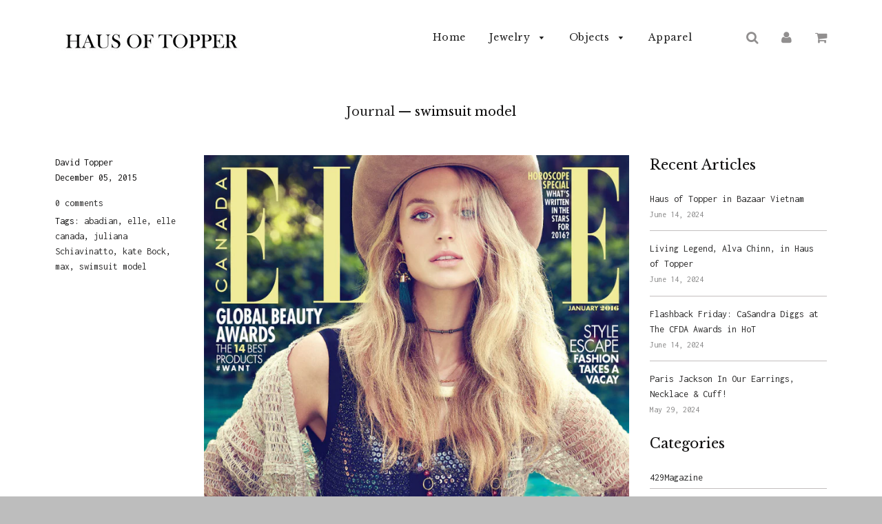

--- FILE ---
content_type: text/html; charset=utf-8
request_url: https://www.hausoftopper.com/blogs/journal/tagged/swimsuit-model
body_size: 40880
content:
<!doctype html>
<!--[if IE 8]><html class="no-js lt-ie9" lang="en"> <![endif]-->
<!--[if IE 9 ]><html class="ie9 no-js"> <![endif]-->
<!--[if (gt IE 9)|!(IE)]><!--> <html class="no-js"> <!--<![endif]-->
<head>
<script type="text/javascript" src="https://edge.personalizer.io/storefront/2.0.0/js/shopify/storefront.min.js?key=mdapk-ymf1q4f9hm0g5u3ys-3bpfs&shop=haus-of-topper.myshopify.com"></script>
<script>
window.LimeSpot = window.LimeSpot === undefined ? {} : LimeSpot;

LimeSpot.StoreInfo = { Theme: "Flow [Afterpay 1/2/19]" };


LimeSpot.CartItems = [];
</script>





                    <!-- ============================= SEO Expert Pro ============================= -->
    <title>Journal</title>
   
    
    <meta http-equiv="cache-control" content="max-age=0" />
    <meta http-equiv="cache-control" content="no-cache" />
    <meta http-equiv="expires" content="0" />
    <meta http-equiv="expires" content="Tue, 01 Jan 2000 1:00:00 GMT" />
    <meta http-equiv="pragma" content="no-cache" />
    <script type="application/ld+json">
    {
    "@context": "http://schema.org",
    "@type": "Organization",
    "name": "Haus of Topper",
    "url": "https://www.hausoftopper.com"    }
    </script>
    <script type="application/ld+json">
    {
        "@context": "http://schema.org",
        "@type": "WebSite",
        "url": "https://www.hausoftopper.com",
        "potentialAction": {
            "@type": "SearchAction",
            "target": "https://www.hausoftopper.com/search?q={query}",
            "query-input": "required name=query"
            }
    }
    </script>
    
    
   
    

  <!-- Basic page needs ================================================== -->
  <meta charset="utf-8">
  <meta http-equiv="X-UA-Compatible" content="IE=edge">

  
  <link rel="shortcut icon" href="//www.hausoftopper.com/cdn/shop/t/10/assets/favicon.png?v=53571582979793638481578003745" type="image/png" />
  

  <!-- Title and description ================================================== -->
  

  

  <!-- Helpers ================================================== -->
  <!-- /snippets/social-meta-tags.liquid -->


  <meta property="og:type" content="website">
  <meta property="og:title" content="Journal">
  
    <meta property="og:image" content="http://www.hausoftopper.com/cdn/shop/t/10/assets/logo.png?v=46434478458115188101641506741">
    <meta property="og:image:secure_url" content="https://www.hausoftopper.com/cdn/shop/t/10/assets/logo.png?v=46434478458115188101641506741">
  

<meta property="og:url" content="https://www.hausoftopper.com/blogs/journal/tagged/swimsuit-model">
<meta property="og:site_name" content="Haus of Topper">




  <meta name="twitter:card" content="summary">



  <link rel="canonical" href="https://www.hausoftopper.com/blogs/journal/tagged/swimsuit-model">
  
	<meta name="viewport" content="width=device-width, initial-scale=1, shrink-to-fit=no">
  
  <meta name="theme-color" content="#2c2b2b">

  <!-- CSS ================================================== -->
  <link href="//www.hausoftopper.com/cdn/shop/t/10/assets/plugins.css?v=69151723621156639321707778613" rel="stylesheet" type="text/css" media="all" />
  <link href="//www.hausoftopper.com/cdn/shop/t/10/assets/timber.scss.css?v=30935486085643691771707778613" rel="stylesheet" type="text/css" media="all" />
  
  
		<link href="//fonts.googleapis.com/css?family=Libre+Baskerville:400,700" rel="stylesheet" type="text/css" media="all" />
		
	


		<link href="//fonts.googleapis.com/css?family=Inconsolata:400,700" rel="stylesheet" type="text/css" media="all" />
		
	

  <!-- Header hook for plugins ================================================== -->
  <script>window.performance && window.performance.mark && window.performance.mark('shopify.content_for_header.start');</script><meta name="google-site-verification" content="V9CocwQ0kwwZ7l7ZlfWHl47AC4fQ1Ub8kQy6rNbaUvA">
<meta name="facebook-domain-verification" content="73f3c3zfi9bqk4t712yta2zz7cfuro">
<meta name="facebook-domain-verification" content="14wrw57lt72nanubw0ekx1hb8gbvbg">
<meta id="shopify-digital-wallet" name="shopify-digital-wallet" content="/9414762/digital_wallets/dialog">
<meta name="shopify-checkout-api-token" content="a76ae03a80186f39b543152cb03bcb9d">
<meta id="in-context-paypal-metadata" data-shop-id="9414762" data-venmo-supported="false" data-environment="production" data-locale="en_US" data-paypal-v4="true" data-currency="USD">
<link rel="alternate" type="application/atom+xml" title="Feed" href="/blogs/journal/tagged/swimsuit-model.atom" />
<script async="async" src="/checkouts/internal/preloads.js?locale=en-US"></script>
<link rel="preconnect" href="https://shop.app" crossorigin="anonymous">
<script async="async" src="https://shop.app/checkouts/internal/preloads.js?locale=en-US&shop_id=9414762" crossorigin="anonymous"></script>
<script id="apple-pay-shop-capabilities" type="application/json">{"shopId":9414762,"countryCode":"US","currencyCode":"USD","merchantCapabilities":["supports3DS"],"merchantId":"gid:\/\/shopify\/Shop\/9414762","merchantName":"Haus of Topper","requiredBillingContactFields":["postalAddress","email"],"requiredShippingContactFields":["postalAddress","email"],"shippingType":"shipping","supportedNetworks":["visa","masterCard","amex","discover","elo","jcb"],"total":{"type":"pending","label":"Haus of Topper","amount":"1.00"},"shopifyPaymentsEnabled":true,"supportsSubscriptions":true}</script>
<script id="shopify-features" type="application/json">{"accessToken":"a76ae03a80186f39b543152cb03bcb9d","betas":["rich-media-storefront-analytics"],"domain":"www.hausoftopper.com","predictiveSearch":true,"shopId":9414762,"locale":"en"}</script>
<script>var Shopify = Shopify || {};
Shopify.shop = "haus-of-topper.myshopify.com";
Shopify.locale = "en";
Shopify.currency = {"active":"USD","rate":"1.0"};
Shopify.country = "US";
Shopify.theme = {"name":"Flow [Afterpay 1\/2\/19]","id":80557047885,"schema_name":null,"schema_version":null,"theme_store_id":801,"role":"main"};
Shopify.theme.handle = "null";
Shopify.theme.style = {"id":null,"handle":null};
Shopify.cdnHost = "www.hausoftopper.com/cdn";
Shopify.routes = Shopify.routes || {};
Shopify.routes.root = "/";</script>
<script type="module">!function(o){(o.Shopify=o.Shopify||{}).modules=!0}(window);</script>
<script>!function(o){function n(){var o=[];function n(){o.push(Array.prototype.slice.apply(arguments))}return n.q=o,n}var t=o.Shopify=o.Shopify||{};t.loadFeatures=n(),t.autoloadFeatures=n()}(window);</script>
<script>
  window.ShopifyPay = window.ShopifyPay || {};
  window.ShopifyPay.apiHost = "shop.app\/pay";
  window.ShopifyPay.redirectState = null;
</script>
<script id="shop-js-analytics" type="application/json">{"pageType":"blog"}</script>
<script defer="defer" async type="module" src="//www.hausoftopper.com/cdn/shopifycloud/shop-js/modules/v2/client.init-shop-cart-sync_C5BV16lS.en.esm.js"></script>
<script defer="defer" async type="module" src="//www.hausoftopper.com/cdn/shopifycloud/shop-js/modules/v2/chunk.common_CygWptCX.esm.js"></script>
<script type="module">
  await import("//www.hausoftopper.com/cdn/shopifycloud/shop-js/modules/v2/client.init-shop-cart-sync_C5BV16lS.en.esm.js");
await import("//www.hausoftopper.com/cdn/shopifycloud/shop-js/modules/v2/chunk.common_CygWptCX.esm.js");

  window.Shopify.SignInWithShop?.initShopCartSync?.({"fedCMEnabled":true,"windoidEnabled":true});

</script>
<script>
  window.Shopify = window.Shopify || {};
  if (!window.Shopify.featureAssets) window.Shopify.featureAssets = {};
  window.Shopify.featureAssets['shop-js'] = {"shop-cart-sync":["modules/v2/client.shop-cart-sync_ZFArdW7E.en.esm.js","modules/v2/chunk.common_CygWptCX.esm.js"],"init-fed-cm":["modules/v2/client.init-fed-cm_CmiC4vf6.en.esm.js","modules/v2/chunk.common_CygWptCX.esm.js"],"shop-button":["modules/v2/client.shop-button_tlx5R9nI.en.esm.js","modules/v2/chunk.common_CygWptCX.esm.js"],"shop-cash-offers":["modules/v2/client.shop-cash-offers_DOA2yAJr.en.esm.js","modules/v2/chunk.common_CygWptCX.esm.js","modules/v2/chunk.modal_D71HUcav.esm.js"],"init-windoid":["modules/v2/client.init-windoid_sURxWdc1.en.esm.js","modules/v2/chunk.common_CygWptCX.esm.js"],"shop-toast-manager":["modules/v2/client.shop-toast-manager_ClPi3nE9.en.esm.js","modules/v2/chunk.common_CygWptCX.esm.js"],"init-shop-email-lookup-coordinator":["modules/v2/client.init-shop-email-lookup-coordinator_B8hsDcYM.en.esm.js","modules/v2/chunk.common_CygWptCX.esm.js"],"init-shop-cart-sync":["modules/v2/client.init-shop-cart-sync_C5BV16lS.en.esm.js","modules/v2/chunk.common_CygWptCX.esm.js"],"avatar":["modules/v2/client.avatar_BTnouDA3.en.esm.js"],"pay-button":["modules/v2/client.pay-button_FdsNuTd3.en.esm.js","modules/v2/chunk.common_CygWptCX.esm.js"],"init-customer-accounts":["modules/v2/client.init-customer-accounts_DxDtT_ad.en.esm.js","modules/v2/client.shop-login-button_C5VAVYt1.en.esm.js","modules/v2/chunk.common_CygWptCX.esm.js","modules/v2/chunk.modal_D71HUcav.esm.js"],"init-shop-for-new-customer-accounts":["modules/v2/client.init-shop-for-new-customer-accounts_ChsxoAhi.en.esm.js","modules/v2/client.shop-login-button_C5VAVYt1.en.esm.js","modules/v2/chunk.common_CygWptCX.esm.js","modules/v2/chunk.modal_D71HUcav.esm.js"],"shop-login-button":["modules/v2/client.shop-login-button_C5VAVYt1.en.esm.js","modules/v2/chunk.common_CygWptCX.esm.js","modules/v2/chunk.modal_D71HUcav.esm.js"],"init-customer-accounts-sign-up":["modules/v2/client.init-customer-accounts-sign-up_CPSyQ0Tj.en.esm.js","modules/v2/client.shop-login-button_C5VAVYt1.en.esm.js","modules/v2/chunk.common_CygWptCX.esm.js","modules/v2/chunk.modal_D71HUcav.esm.js"],"shop-follow-button":["modules/v2/client.shop-follow-button_Cva4Ekp9.en.esm.js","modules/v2/chunk.common_CygWptCX.esm.js","modules/v2/chunk.modal_D71HUcav.esm.js"],"checkout-modal":["modules/v2/client.checkout-modal_BPM8l0SH.en.esm.js","modules/v2/chunk.common_CygWptCX.esm.js","modules/v2/chunk.modal_D71HUcav.esm.js"],"lead-capture":["modules/v2/client.lead-capture_Bi8yE_yS.en.esm.js","modules/v2/chunk.common_CygWptCX.esm.js","modules/v2/chunk.modal_D71HUcav.esm.js"],"shop-login":["modules/v2/client.shop-login_D6lNrXab.en.esm.js","modules/v2/chunk.common_CygWptCX.esm.js","modules/v2/chunk.modal_D71HUcav.esm.js"],"payment-terms":["modules/v2/client.payment-terms_CZxnsJam.en.esm.js","modules/v2/chunk.common_CygWptCX.esm.js","modules/v2/chunk.modal_D71HUcav.esm.js"]};
</script>
<script>(function() {
  var isLoaded = false;
  function asyncLoad() {
    if (isLoaded) return;
    isLoaded = true;
    var urls = ["https:\/\/cdn.shopify.com\/s\/files\/1\/0941\/4762\/t\/10\/assets\/clever_adwords_global_tag.js?shop=haus-of-topper.myshopify.com","https:\/\/sdks.automizely.com\/conversions\/v1\/conversions.js?app_connection_id=b5e42a43826847ce884c82a068e25f88\u0026mapped_org_id=024b42a6aef66b075824f0d63c1e88c6_v1\u0026shop=haus-of-topper.myshopify.com","https:\/\/edge.personalizer.io\/storefront\/2.0.0\/js\/shopify\/storefront.min.js?key=mdapk-ymf1q4f9hm0g5u3ys-3bpfs\u0026shop=haus-of-topper.myshopify.com","\/\/cdn.shopify.com\/proxy\/aa260c770d1cfc61760d5dc0c5874830506327a05d94d9289c9498c9c1a33064\/static.cdn.printful.com\/static\/js\/external\/shopify-product-customizer.js?v=0.28\u0026shop=haus-of-topper.myshopify.com\u0026sp-cache-control=cHVibGljLCBtYXgtYWdlPTkwMA"];
    for (var i = 0; i < urls.length; i++) {
      var s = document.createElement('script');
      s.type = 'text/javascript';
      s.async = true;
      s.src = urls[i];
      var x = document.getElementsByTagName('script')[0];
      x.parentNode.insertBefore(s, x);
    }
  };
  if(window.attachEvent) {
    window.attachEvent('onload', asyncLoad);
  } else {
    window.addEventListener('load', asyncLoad, false);
  }
})();</script>
<script id="__st">var __st={"a":9414762,"offset":-18000,"reqid":"80ab52f1-ebaf-460f-ad4f-9f4828285e00-1768754746","pageurl":"www.hausoftopper.com\/blogs\/journal\/tagged\/swimsuit-model","s":"blogs-31098499","u":"e781d2d236bc","p":"blog","rtyp":"blog","rid":31098499};</script>
<script>window.ShopifyPaypalV4VisibilityTracking = true;</script>
<script id="captcha-bootstrap">!function(){'use strict';const t='contact',e='account',n='new_comment',o=[[t,t],['blogs',n],['comments',n],[t,'customer']],c=[[e,'customer_login'],[e,'guest_login'],[e,'recover_customer_password'],[e,'create_customer']],r=t=>t.map((([t,e])=>`form[action*='/${t}']:not([data-nocaptcha='true']) input[name='form_type'][value='${e}']`)).join(','),a=t=>()=>t?[...document.querySelectorAll(t)].map((t=>t.form)):[];function s(){const t=[...o],e=r(t);return a(e)}const i='password',u='form_key',d=['recaptcha-v3-token','g-recaptcha-response','h-captcha-response',i],f=()=>{try{return window.sessionStorage}catch{return}},m='__shopify_v',_=t=>t.elements[u];function p(t,e,n=!1){try{const o=window.sessionStorage,c=JSON.parse(o.getItem(e)),{data:r}=function(t){const{data:e,action:n}=t;return t[m]||n?{data:e,action:n}:{data:t,action:n}}(c);for(const[e,n]of Object.entries(r))t.elements[e]&&(t.elements[e].value=n);n&&o.removeItem(e)}catch(o){console.error('form repopulation failed',{error:o})}}const l='form_type',E='cptcha';function T(t){t.dataset[E]=!0}const w=window,h=w.document,L='Shopify',v='ce_forms',y='captcha';let A=!1;((t,e)=>{const n=(g='f06e6c50-85a8-45c8-87d0-21a2b65856fe',I='https://cdn.shopify.com/shopifycloud/storefront-forms-hcaptcha/ce_storefront_forms_captcha_hcaptcha.v1.5.2.iife.js',D={infoText:'Protected by hCaptcha',privacyText:'Privacy',termsText:'Terms'},(t,e,n)=>{const o=w[L][v],c=o.bindForm;if(c)return c(t,g,e,D).then(n);var r;o.q.push([[t,g,e,D],n]),r=I,A||(h.body.append(Object.assign(h.createElement('script'),{id:'captcha-provider',async:!0,src:r})),A=!0)});var g,I,D;w[L]=w[L]||{},w[L][v]=w[L][v]||{},w[L][v].q=[],w[L][y]=w[L][y]||{},w[L][y].protect=function(t,e){n(t,void 0,e),T(t)},Object.freeze(w[L][y]),function(t,e,n,w,h,L){const[v,y,A,g]=function(t,e,n){const i=e?o:[],u=t?c:[],d=[...i,...u],f=r(d),m=r(i),_=r(d.filter((([t,e])=>n.includes(e))));return[a(f),a(m),a(_),s()]}(w,h,L),I=t=>{const e=t.target;return e instanceof HTMLFormElement?e:e&&e.form},D=t=>v().includes(t);t.addEventListener('submit',(t=>{const e=I(t);if(!e)return;const n=D(e)&&!e.dataset.hcaptchaBound&&!e.dataset.recaptchaBound,o=_(e),c=g().includes(e)&&(!o||!o.value);(n||c)&&t.preventDefault(),c&&!n&&(function(t){try{if(!f())return;!function(t){const e=f();if(!e)return;const n=_(t);if(!n)return;const o=n.value;o&&e.removeItem(o)}(t);const e=Array.from(Array(32),(()=>Math.random().toString(36)[2])).join('');!function(t,e){_(t)||t.append(Object.assign(document.createElement('input'),{type:'hidden',name:u})),t.elements[u].value=e}(t,e),function(t,e){const n=f();if(!n)return;const o=[...t.querySelectorAll(`input[type='${i}']`)].map((({name:t})=>t)),c=[...d,...o],r={};for(const[a,s]of new FormData(t).entries())c.includes(a)||(r[a]=s);n.setItem(e,JSON.stringify({[m]:1,action:t.action,data:r}))}(t,e)}catch(e){console.error('failed to persist form',e)}}(e),e.submit())}));const S=(t,e)=>{t&&!t.dataset[E]&&(n(t,e.some((e=>e===t))),T(t))};for(const o of['focusin','change'])t.addEventListener(o,(t=>{const e=I(t);D(e)&&S(e,y())}));const B=e.get('form_key'),M=e.get(l),P=B&&M;t.addEventListener('DOMContentLoaded',(()=>{const t=y();if(P)for(const e of t)e.elements[l].value===M&&p(e,B);[...new Set([...A(),...v().filter((t=>'true'===t.dataset.shopifyCaptcha))])].forEach((e=>S(e,t)))}))}(h,new URLSearchParams(w.location.search),n,t,e,['guest_login'])})(!0,!0)}();</script>
<script integrity="sha256-4kQ18oKyAcykRKYeNunJcIwy7WH5gtpwJnB7kiuLZ1E=" data-source-attribution="shopify.loadfeatures" defer="defer" src="//www.hausoftopper.com/cdn/shopifycloud/storefront/assets/storefront/load_feature-a0a9edcb.js" crossorigin="anonymous"></script>
<script crossorigin="anonymous" defer="defer" src="//www.hausoftopper.com/cdn/shopifycloud/storefront/assets/shopify_pay/storefront-65b4c6d7.js?v=20250812"></script>
<script data-source-attribution="shopify.dynamic_checkout.dynamic.init">var Shopify=Shopify||{};Shopify.PaymentButton=Shopify.PaymentButton||{isStorefrontPortableWallets:!0,init:function(){window.Shopify.PaymentButton.init=function(){};var t=document.createElement("script");t.src="https://www.hausoftopper.com/cdn/shopifycloud/portable-wallets/latest/portable-wallets.en.js",t.type="module",document.head.appendChild(t)}};
</script>
<script data-source-attribution="shopify.dynamic_checkout.buyer_consent">
  function portableWalletsHideBuyerConsent(e){var t=document.getElementById("shopify-buyer-consent"),n=document.getElementById("shopify-subscription-policy-button");t&&n&&(t.classList.add("hidden"),t.setAttribute("aria-hidden","true"),n.removeEventListener("click",e))}function portableWalletsShowBuyerConsent(e){var t=document.getElementById("shopify-buyer-consent"),n=document.getElementById("shopify-subscription-policy-button");t&&n&&(t.classList.remove("hidden"),t.removeAttribute("aria-hidden"),n.addEventListener("click",e))}window.Shopify?.PaymentButton&&(window.Shopify.PaymentButton.hideBuyerConsent=portableWalletsHideBuyerConsent,window.Shopify.PaymentButton.showBuyerConsent=portableWalletsShowBuyerConsent);
</script>
<script data-source-attribution="shopify.dynamic_checkout.cart.bootstrap">document.addEventListener("DOMContentLoaded",(function(){function t(){return document.querySelector("shopify-accelerated-checkout-cart, shopify-accelerated-checkout")}if(t())Shopify.PaymentButton.init();else{new MutationObserver((function(e,n){t()&&(Shopify.PaymentButton.init(),n.disconnect())})).observe(document.body,{childList:!0,subtree:!0})}}));
</script>
<link id="shopify-accelerated-checkout-styles" rel="stylesheet" media="screen" href="https://www.hausoftopper.com/cdn/shopifycloud/portable-wallets/latest/accelerated-checkout-backwards-compat.css" crossorigin="anonymous">
<style id="shopify-accelerated-checkout-cart">
        #shopify-buyer-consent {
  margin-top: 1em;
  display: inline-block;
  width: 100%;
}

#shopify-buyer-consent.hidden {
  display: none;
}

#shopify-subscription-policy-button {
  background: none;
  border: none;
  padding: 0;
  text-decoration: underline;
  font-size: inherit;
  cursor: pointer;
}

#shopify-subscription-policy-button::before {
  box-shadow: none;
}

      </style>

<script>window.performance && window.performance.mark && window.performance.mark('shopify.content_for_header.end');</script>
<meta name="locale-bar--browsing-context-suggestions-url" content="/browsing_context_suggestions">
<meta name="locale-bar--current-language" content="en">
<meta name="locale-bar--current-currency" content="USD">
  <!-- /snippets/oldIE-js.liquid -->


<!--[if lt IE 9]>
<script src="//cdnjs.cloudflare.com/ajax/libs/html5shiv/3.7.2/html5shiv.min.js" type="text/javascript"></script>
<script src="//www.hausoftopper.com/cdn/shop/t/10/assets/respond.min.js?v=52248677837542619231578003763" type="text/javascript"></script>
<link href="//www.hausoftopper.com/cdn/shop/t/10/assets/respond-proxy.html" id="respond-proxy" rel="respond-proxy" />
<link href="//www.hausoftopper.com/search?q=91fcbb828508f816b7a7d568bcbd8cea" id="respond-redirect" rel="respond-redirect" />
<script src="//www.hausoftopper.com/search?q=91fcbb828508f816b7a7d568bcbd8cea" type="text/javascript"></script>
<![endif]-->



  <script src="//ajax.googleapis.com/ajax/libs/jquery/1.11.0/jquery.min.js" type="text/javascript"></script>
  <script src="//www.hausoftopper.com/cdn/shop/t/10/assets/modernizr.min.js?v=137617515274177302221578003758" type="text/javascript"></script>
  <script src="//www.hausoftopper.com/cdn/shop/t/10/assets/owlCarousel.js?v=117781154333170414341578003758" type="text/javascript"></script>  

  
  

  
<!-- Start of Judge.me Core -->
<link rel="dns-prefetch" href="https://cdn.judge.me/">
<script data-cfasync='false' class='jdgm-settings-script'>window.jdgmSettings={"pagination":5,"disable_web_reviews":false,"badge_no_review_text":"No reviews","badge_n_reviews_text":"{{ n }} review/reviews","hide_badge_preview_if_no_reviews":true,"badge_hide_text":false,"enforce_center_preview_badge":false,"widget_title":"Customer Reviews","widget_open_form_text":"Write a review","widget_close_form_text":"Cancel review","widget_refresh_page_text":"Refresh page","widget_summary_text":"Based on {{ number_of_reviews }} review/reviews","widget_no_review_text":"Be the first to write a review","widget_name_field_text":"Display name","widget_verified_name_field_text":"Verified Name (public)","widget_name_placeholder_text":"Display name","widget_required_field_error_text":"This field is required.","widget_email_field_text":"Email address","widget_verified_email_field_text":"Verified Email (private, can not be edited)","widget_email_placeholder_text":"Your email address","widget_email_field_error_text":"Please enter a valid email address.","widget_rating_field_text":"Rating","widget_review_title_field_text":"Review Title","widget_review_title_placeholder_text":"Give your review a title","widget_review_body_field_text":"Review content","widget_review_body_placeholder_text":"Start writing here...","widget_pictures_field_text":"Picture/Video (optional)","widget_submit_review_text":"Submit Review","widget_submit_verified_review_text":"Submit Verified Review","widget_submit_success_msg_with_auto_publish":"Thank you! Please refresh the page in a few moments to see your review. You can remove or edit your review by logging into \u003ca href='https://judge.me/login' target='_blank' rel='nofollow noopener'\u003eJudge.me\u003c/a\u003e","widget_submit_success_msg_no_auto_publish":"Thank you! Your review will be published as soon as it is approved by the shop admin. You can remove or edit your review by logging into \u003ca href='https://judge.me/login' target='_blank' rel='nofollow noopener'\u003eJudge.me\u003c/a\u003e","widget_show_default_reviews_out_of_total_text":"Showing {{ n_reviews_shown }} out of {{ n_reviews }} reviews.","widget_show_all_link_text":"Show all","widget_show_less_link_text":"Show less","widget_author_said_text":"{{ reviewer_name }} said:","widget_days_text":"{{ n }} days ago","widget_weeks_text":"{{ n }} week/weeks ago","widget_months_text":"{{ n }} month/months ago","widget_years_text":"{{ n }} year/years ago","widget_yesterday_text":"Yesterday","widget_today_text":"Today","widget_replied_text":"\u003e\u003e {{ shop_name }} replied:","widget_read_more_text":"Read more","widget_reviewer_name_as_initial":"","widget_rating_filter_color":"#fbcd0a","widget_rating_filter_see_all_text":"See all reviews","widget_sorting_most_recent_text":"Most Recent","widget_sorting_highest_rating_text":"Highest Rating","widget_sorting_lowest_rating_text":"Lowest Rating","widget_sorting_with_pictures_text":"Only Pictures","widget_sorting_most_helpful_text":"Most Helpful","widget_open_question_form_text":"Ask a question","widget_reviews_subtab_text":"Reviews","widget_questions_subtab_text":"Questions","widget_question_label_text":"Question","widget_answer_label_text":"Answer","widget_question_placeholder_text":"Write your question here","widget_submit_question_text":"Submit Question","widget_question_submit_success_text":"Thank you for your question! We will notify you once it gets answered.","verified_badge_text":"Verified","verified_badge_bg_color":"","verified_badge_text_color":"","verified_badge_placement":"left-of-reviewer-name","widget_review_max_height":"","widget_hide_border":false,"widget_social_share":false,"widget_thumb":false,"widget_review_location_show":false,"widget_location_format":"","all_reviews_include_out_of_store_products":true,"all_reviews_out_of_store_text":"(out of store)","all_reviews_pagination":100,"all_reviews_product_name_prefix_text":"about","enable_review_pictures":true,"enable_question_anwser":false,"widget_theme":"default","review_date_format":"mm/dd/yyyy","default_sort_method":"most-recent","widget_product_reviews_subtab_text":"Product Reviews","widget_shop_reviews_subtab_text":"Shop Reviews","widget_other_products_reviews_text":"Reviews for other products","widget_store_reviews_subtab_text":"Store reviews","widget_no_store_reviews_text":"This store hasn't received any reviews yet","widget_web_restriction_product_reviews_text":"This product hasn't received any reviews yet","widget_no_items_text":"No items found","widget_show_more_text":"Show more","widget_write_a_store_review_text":"Write a Store Review","widget_other_languages_heading":"Reviews in Other Languages","widget_translate_review_text":"Translate review to {{ language }}","widget_translating_review_text":"Translating...","widget_show_original_translation_text":"Show original ({{ language }})","widget_translate_review_failed_text":"Review couldn't be translated.","widget_translate_review_retry_text":"Retry","widget_translate_review_try_again_later_text":"Try again later","show_product_url_for_grouped_product":false,"widget_sorting_pictures_first_text":"Pictures First","show_pictures_on_all_rev_page_mobile":false,"show_pictures_on_all_rev_page_desktop":false,"floating_tab_hide_mobile_install_preference":false,"floating_tab_button_name":"★ Reviews","floating_tab_title":"Let customers speak for us","floating_tab_button_color":"","floating_tab_button_background_color":"","floating_tab_url":"","floating_tab_url_enabled":false,"floating_tab_tab_style":"text","all_reviews_text_badge_text":"Customers rate us {{ shop.metafields.judgeme.all_reviews_rating | round: 1 }}/5 based on {{ shop.metafields.judgeme.all_reviews_count }} reviews.","all_reviews_text_badge_text_branded_style":"{{ shop.metafields.judgeme.all_reviews_rating | round: 1 }} out of 5 stars based on {{ shop.metafields.judgeme.all_reviews_count }} reviews","is_all_reviews_text_badge_a_link":false,"show_stars_for_all_reviews_text_badge":false,"all_reviews_text_badge_url":"","all_reviews_text_style":"text","all_reviews_text_color_style":"judgeme_brand_color","all_reviews_text_color":"#108474","all_reviews_text_show_jm_brand":true,"featured_carousel_show_header":true,"featured_carousel_title":"Let customers speak for us","testimonials_carousel_title":"Customers are saying","videos_carousel_title":"Real customer stories","cards_carousel_title":"Customers are saying","featured_carousel_count_text":"from {{ n }} reviews","featured_carousel_add_link_to_all_reviews_page":false,"featured_carousel_url":"","featured_carousel_show_images":true,"featured_carousel_autoslide_interval":5,"featured_carousel_arrows_on_the_sides":false,"featured_carousel_height":250,"featured_carousel_width":80,"featured_carousel_image_size":0,"featured_carousel_image_height":250,"featured_carousel_arrow_color":"#eeeeee","verified_count_badge_style":"vintage","verified_count_badge_orientation":"horizontal","verified_count_badge_color_style":"judgeme_brand_color","verified_count_badge_color":"#108474","is_verified_count_badge_a_link":false,"verified_count_badge_url":"","verified_count_badge_show_jm_brand":true,"widget_rating_preset_default":5,"widget_first_sub_tab":"product-reviews","widget_show_histogram":true,"widget_histogram_use_custom_color":false,"widget_pagination_use_custom_color":false,"widget_star_use_custom_color":false,"widget_verified_badge_use_custom_color":false,"widget_write_review_use_custom_color":false,"picture_reminder_submit_button":"Upload Pictures","enable_review_videos":false,"mute_video_by_default":false,"widget_sorting_videos_first_text":"Videos First","widget_review_pending_text":"Pending","featured_carousel_items_for_large_screen":3,"social_share_options_order":"Facebook,Twitter","remove_microdata_snippet":false,"disable_json_ld":false,"enable_json_ld_products":false,"preview_badge_show_question_text":false,"preview_badge_no_question_text":"No questions","preview_badge_n_question_text":"{{ number_of_questions }} question/questions","qa_badge_show_icon":false,"qa_badge_position":"same-row","remove_judgeme_branding":false,"widget_add_search_bar":false,"widget_search_bar_placeholder":"Search","widget_sorting_verified_only_text":"Verified only","featured_carousel_theme":"default","featured_carousel_show_rating":true,"featured_carousel_show_title":true,"featured_carousel_show_body":true,"featured_carousel_show_date":false,"featured_carousel_show_reviewer":true,"featured_carousel_show_product":false,"featured_carousel_header_background_color":"#108474","featured_carousel_header_text_color":"#ffffff","featured_carousel_name_product_separator":"reviewed","featured_carousel_full_star_background":"#108474","featured_carousel_empty_star_background":"#dadada","featured_carousel_vertical_theme_background":"#f9fafb","featured_carousel_verified_badge_enable":false,"featured_carousel_verified_badge_color":"#108474","featured_carousel_border_style":"round","featured_carousel_review_line_length_limit":3,"featured_carousel_more_reviews_button_text":"Read more reviews","featured_carousel_view_product_button_text":"View product","all_reviews_page_load_reviews_on":"scroll","all_reviews_page_load_more_text":"Load More Reviews","disable_fb_tab_reviews":false,"enable_ajax_cdn_cache":false,"widget_public_name_text":"displayed publicly like","default_reviewer_name":"John Smith","default_reviewer_name_has_non_latin":true,"widget_reviewer_anonymous":"Anonymous","medals_widget_title":"Judge.me Review Medals","medals_widget_background_color":"#f9fafb","medals_widget_position":"footer_all_pages","medals_widget_border_color":"#f9fafb","medals_widget_verified_text_position":"left","medals_widget_use_monochromatic_version":false,"medals_widget_elements_color":"#108474","show_reviewer_avatar":true,"widget_invalid_yt_video_url_error_text":"Not a YouTube video URL","widget_max_length_field_error_text":"Please enter no more than {0} characters.","widget_show_country_flag":false,"widget_show_collected_via_shop_app":true,"widget_verified_by_shop_badge_style":"light","widget_verified_by_shop_text":"Verified by Shop","widget_show_photo_gallery":false,"widget_load_with_code_splitting":true,"widget_ugc_install_preference":false,"widget_ugc_title":"Made by us, Shared by you","widget_ugc_subtitle":"Tag us to see your picture featured in our page","widget_ugc_arrows_color":"#ffffff","widget_ugc_primary_button_text":"Buy Now","widget_ugc_primary_button_background_color":"#108474","widget_ugc_primary_button_text_color":"#ffffff","widget_ugc_primary_button_border_width":"0","widget_ugc_primary_button_border_style":"none","widget_ugc_primary_button_border_color":"#108474","widget_ugc_primary_button_border_radius":"25","widget_ugc_secondary_button_text":"Load More","widget_ugc_secondary_button_background_color":"#ffffff","widget_ugc_secondary_button_text_color":"#108474","widget_ugc_secondary_button_border_width":"2","widget_ugc_secondary_button_border_style":"solid","widget_ugc_secondary_button_border_color":"#108474","widget_ugc_secondary_button_border_radius":"25","widget_ugc_reviews_button_text":"View Reviews","widget_ugc_reviews_button_background_color":"#ffffff","widget_ugc_reviews_button_text_color":"#108474","widget_ugc_reviews_button_border_width":"2","widget_ugc_reviews_button_border_style":"solid","widget_ugc_reviews_button_border_color":"#108474","widget_ugc_reviews_button_border_radius":"25","widget_ugc_reviews_button_link_to":"judgeme-reviews-page","widget_ugc_show_post_date":true,"widget_ugc_max_width":"800","widget_rating_metafield_value_type":true,"widget_primary_color":"#108474","widget_enable_secondary_color":false,"widget_secondary_color":"#edf5f5","widget_summary_average_rating_text":"{{ average_rating }} out of 5","widget_media_grid_title":"Customer photos \u0026 videos","widget_media_grid_see_more_text":"See more","widget_round_style":false,"widget_show_product_medals":true,"widget_verified_by_judgeme_text":"Verified by Judge.me","widget_show_store_medals":true,"widget_verified_by_judgeme_text_in_store_medals":"Verified by Judge.me","widget_media_field_exceed_quantity_message":"Sorry, we can only accept {{ max_media }} for one review.","widget_media_field_exceed_limit_message":"{{ file_name }} is too large, please select a {{ media_type }} less than {{ size_limit }}MB.","widget_review_submitted_text":"Review Submitted!","widget_question_submitted_text":"Question Submitted!","widget_close_form_text_question":"Cancel","widget_write_your_answer_here_text":"Write your answer here","widget_enabled_branded_link":true,"widget_show_collected_by_judgeme":false,"widget_reviewer_name_color":"","widget_write_review_text_color":"","widget_write_review_bg_color":"","widget_collected_by_judgeme_text":"collected by Judge.me","widget_pagination_type":"standard","widget_load_more_text":"Load More","widget_load_more_color":"#108474","widget_full_review_text":"Full Review","widget_read_more_reviews_text":"Read More Reviews","widget_read_questions_text":"Read Questions","widget_questions_and_answers_text":"Questions \u0026 Answers","widget_verified_by_text":"Verified by","widget_verified_text":"Verified","widget_number_of_reviews_text":"{{ number_of_reviews }} reviews","widget_back_button_text":"Back","widget_next_button_text":"Next","widget_custom_forms_filter_button":"Filters","custom_forms_style":"vertical","widget_show_review_information":false,"how_reviews_are_collected":"How reviews are collected?","widget_show_review_keywords":false,"widget_gdpr_statement":"How we use your data: We'll only contact you about the review you left, and only if necessary. By submitting your review, you agree to Judge.me's \u003ca href='https://judge.me/terms' target='_blank' rel='nofollow noopener'\u003eterms\u003c/a\u003e, \u003ca href='https://judge.me/privacy' target='_blank' rel='nofollow noopener'\u003eprivacy\u003c/a\u003e and \u003ca href='https://judge.me/content-policy' target='_blank' rel='nofollow noopener'\u003econtent\u003c/a\u003e policies.","widget_multilingual_sorting_enabled":false,"widget_translate_review_content_enabled":false,"widget_translate_review_content_method":"manual","popup_widget_review_selection":"automatically_with_pictures","popup_widget_round_border_style":true,"popup_widget_show_title":true,"popup_widget_show_body":true,"popup_widget_show_reviewer":false,"popup_widget_show_product":true,"popup_widget_show_pictures":true,"popup_widget_use_review_picture":true,"popup_widget_show_on_home_page":true,"popup_widget_show_on_product_page":true,"popup_widget_show_on_collection_page":true,"popup_widget_show_on_cart_page":true,"popup_widget_position":"bottom_left","popup_widget_first_review_delay":5,"popup_widget_duration":5,"popup_widget_interval":5,"popup_widget_review_count":5,"popup_widget_hide_on_mobile":true,"review_snippet_widget_round_border_style":true,"review_snippet_widget_card_color":"#FFFFFF","review_snippet_widget_slider_arrows_background_color":"#FFFFFF","review_snippet_widget_slider_arrows_color":"#000000","review_snippet_widget_star_color":"#108474","show_product_variant":false,"all_reviews_product_variant_label_text":"Variant: ","widget_show_verified_branding":false,"widget_ai_summary_title":"Customers say","widget_ai_summary_disclaimer":"AI-powered review summary based on recent customer reviews","widget_show_ai_summary":false,"widget_show_ai_summary_bg":false,"widget_show_review_title_input":true,"redirect_reviewers_invited_via_email":"review_widget","request_store_review_after_product_review":false,"request_review_other_products_in_order":false,"review_form_color_scheme":"default","review_form_corner_style":"square","review_form_star_color":{},"review_form_text_color":"#333333","review_form_background_color":"#ffffff","review_form_field_background_color":"#fafafa","review_form_button_color":{},"review_form_button_text_color":"#ffffff","review_form_modal_overlay_color":"#000000","review_content_screen_title_text":"How would you rate this product?","review_content_introduction_text":"We would love it if you would share a bit about your experience.","store_review_form_title_text":"How would you rate this store?","store_review_form_introduction_text":"We would love it if you would share a bit about your experience.","show_review_guidance_text":true,"one_star_review_guidance_text":"Poor","five_star_review_guidance_text":"Great","customer_information_screen_title_text":"About you","customer_information_introduction_text":"Please tell us more about you.","custom_questions_screen_title_text":"Your experience in more detail","custom_questions_introduction_text":"Here are a few questions to help us understand more about your experience.","review_submitted_screen_title_text":"Thanks for your review!","review_submitted_screen_thank_you_text":"We are processing it and it will appear on the store soon.","review_submitted_screen_email_verification_text":"Please confirm your email by clicking the link we just sent you. This helps us keep reviews authentic.","review_submitted_request_store_review_text":"Would you like to share your experience of shopping with us?","review_submitted_review_other_products_text":"Would you like to review these products?","store_review_screen_title_text":"Would you like to share your experience of shopping with us?","store_review_introduction_text":"We value your feedback and use it to improve. Please share any thoughts or suggestions you have.","reviewer_media_screen_title_picture_text":"Share a picture","reviewer_media_introduction_picture_text":"Upload a photo to support your review.","reviewer_media_screen_title_video_text":"Share a video","reviewer_media_introduction_video_text":"Upload a video to support your review.","reviewer_media_screen_title_picture_or_video_text":"Share a picture or video","reviewer_media_introduction_picture_or_video_text":"Upload a photo or video to support your review.","reviewer_media_youtube_url_text":"Paste your Youtube URL here","advanced_settings_next_step_button_text":"Next","advanced_settings_close_review_button_text":"Close","modal_write_review_flow":false,"write_review_flow_required_text":"Required","write_review_flow_privacy_message_text":"We respect your privacy.","write_review_flow_anonymous_text":"Post review as anonymous","write_review_flow_visibility_text":"This won't be visible to other customers.","write_review_flow_multiple_selection_help_text":"Select as many as you like","write_review_flow_single_selection_help_text":"Select one option","write_review_flow_required_field_error_text":"This field is required","write_review_flow_invalid_email_error_text":"Please enter a valid email address","write_review_flow_max_length_error_text":"Max. {{ max_length }} characters.","write_review_flow_media_upload_text":"\u003cb\u003eClick to upload\u003c/b\u003e or drag and drop","write_review_flow_gdpr_statement":"We'll only contact you about your review if necessary. By submitting your review, you agree to our \u003ca href='https://judge.me/terms' target='_blank' rel='nofollow noopener'\u003eterms and conditions\u003c/a\u003e and \u003ca href='https://judge.me/privacy' target='_blank' rel='nofollow noopener'\u003eprivacy policy\u003c/a\u003e.","rating_only_reviews_enabled":false,"show_negative_reviews_help_screen":false,"new_review_flow_help_screen_rating_threshold":3,"negative_review_resolution_screen_title_text":"Tell us more","negative_review_resolution_text":"Your experience matters to us. If there were issues with your purchase, we're here to help. Feel free to reach out to us, we'd love the opportunity to make things right.","negative_review_resolution_button_text":"Contact us","negative_review_resolution_proceed_with_review_text":"Leave a review","negative_review_resolution_subject":"Issue with purchase from {{ shop_name }}.{{ order_name }}","preview_badge_collection_page_install_status":false,"widget_review_custom_css":"","preview_badge_custom_css":"","preview_badge_stars_count":"5-stars","featured_carousel_custom_css":"","floating_tab_custom_css":"","all_reviews_widget_custom_css":"","medals_widget_custom_css":"","verified_badge_custom_css":"","all_reviews_text_custom_css":"","transparency_badges_collected_via_store_invite":false,"transparency_badges_from_another_provider":false,"transparency_badges_collected_from_store_visitor":false,"transparency_badges_collected_by_verified_review_provider":false,"transparency_badges_earned_reward":false,"transparency_badges_collected_via_store_invite_text":"Review collected via store invitation","transparency_badges_from_another_provider_text":"Review collected from another provider","transparency_badges_collected_from_store_visitor_text":"Review collected from a store visitor","transparency_badges_written_in_google_text":"Review written in Google","transparency_badges_written_in_etsy_text":"Review written in Etsy","transparency_badges_written_in_shop_app_text":"Review written in Shop App","transparency_badges_earned_reward_text":"Review earned a reward for future purchase","product_review_widget_per_page":10,"widget_store_review_label_text":"Review about the store","checkout_comment_extension_title_on_product_page":"Customer Comments","checkout_comment_extension_num_latest_comment_show":5,"checkout_comment_extension_format":"name_and_timestamp","checkout_comment_customer_name":"last_initial","checkout_comment_comment_notification":true,"preview_badge_collection_page_install_preference":true,"preview_badge_home_page_install_preference":false,"preview_badge_product_page_install_preference":true,"review_widget_install_preference":"","review_carousel_install_preference":false,"floating_reviews_tab_install_preference":"none","verified_reviews_count_badge_install_preference":false,"all_reviews_text_install_preference":false,"review_widget_best_location":true,"judgeme_medals_install_preference":false,"review_widget_revamp_enabled":false,"review_widget_qna_enabled":false,"review_widget_header_theme":"minimal","review_widget_widget_title_enabled":true,"review_widget_header_text_size":"medium","review_widget_header_text_weight":"regular","review_widget_average_rating_style":"compact","review_widget_bar_chart_enabled":true,"review_widget_bar_chart_type":"numbers","review_widget_bar_chart_style":"standard","review_widget_expanded_media_gallery_enabled":false,"review_widget_reviews_section_theme":"standard","review_widget_image_style":"thumbnails","review_widget_review_image_ratio":"square","review_widget_stars_size":"medium","review_widget_verified_badge":"standard_text","review_widget_review_title_text_size":"medium","review_widget_review_text_size":"medium","review_widget_review_text_length":"medium","review_widget_number_of_columns_desktop":3,"review_widget_carousel_transition_speed":5,"review_widget_custom_questions_answers_display":"always","review_widget_button_text_color":"#FFFFFF","review_widget_text_color":"#000000","review_widget_lighter_text_color":"#7B7B7B","review_widget_corner_styling":"soft","review_widget_review_word_singular":"review","review_widget_review_word_plural":"reviews","review_widget_voting_label":"Helpful?","review_widget_shop_reply_label":"Reply from {{ shop_name }}:","review_widget_filters_title":"Filters","qna_widget_question_word_singular":"Question","qna_widget_question_word_plural":"Questions","qna_widget_answer_reply_label":"Answer from {{ answerer_name }}:","qna_content_screen_title_text":"Ask a question about this product","qna_widget_question_required_field_error_text":"Please enter your question.","qna_widget_flow_gdpr_statement":"We'll only contact you about your question if necessary. By submitting your question, you agree to our \u003ca href='https://judge.me/terms' target='_blank' rel='nofollow noopener'\u003eterms and conditions\u003c/a\u003e and \u003ca href='https://judge.me/privacy' target='_blank' rel='nofollow noopener'\u003eprivacy policy\u003c/a\u003e.","qna_widget_question_submitted_text":"Thanks for your question!","qna_widget_close_form_text_question":"Close","qna_widget_question_submit_success_text":"We’ll notify you by email when your question is answered.","all_reviews_widget_v2025_enabled":false,"all_reviews_widget_v2025_header_theme":"default","all_reviews_widget_v2025_widget_title_enabled":true,"all_reviews_widget_v2025_header_text_size":"medium","all_reviews_widget_v2025_header_text_weight":"regular","all_reviews_widget_v2025_average_rating_style":"compact","all_reviews_widget_v2025_bar_chart_enabled":true,"all_reviews_widget_v2025_bar_chart_type":"numbers","all_reviews_widget_v2025_bar_chart_style":"standard","all_reviews_widget_v2025_expanded_media_gallery_enabled":false,"all_reviews_widget_v2025_show_store_medals":true,"all_reviews_widget_v2025_show_photo_gallery":true,"all_reviews_widget_v2025_show_review_keywords":false,"all_reviews_widget_v2025_show_ai_summary":false,"all_reviews_widget_v2025_show_ai_summary_bg":false,"all_reviews_widget_v2025_add_search_bar":false,"all_reviews_widget_v2025_default_sort_method":"most-recent","all_reviews_widget_v2025_reviews_per_page":10,"all_reviews_widget_v2025_reviews_section_theme":"default","all_reviews_widget_v2025_image_style":"thumbnails","all_reviews_widget_v2025_review_image_ratio":"square","all_reviews_widget_v2025_stars_size":"medium","all_reviews_widget_v2025_verified_badge":"bold_badge","all_reviews_widget_v2025_review_title_text_size":"medium","all_reviews_widget_v2025_review_text_size":"medium","all_reviews_widget_v2025_review_text_length":"medium","all_reviews_widget_v2025_number_of_columns_desktop":3,"all_reviews_widget_v2025_carousel_transition_speed":5,"all_reviews_widget_v2025_custom_questions_answers_display":"always","all_reviews_widget_v2025_show_product_variant":false,"all_reviews_widget_v2025_show_reviewer_avatar":true,"all_reviews_widget_v2025_reviewer_name_as_initial":"","all_reviews_widget_v2025_review_location_show":false,"all_reviews_widget_v2025_location_format":"","all_reviews_widget_v2025_show_country_flag":false,"all_reviews_widget_v2025_verified_by_shop_badge_style":"light","all_reviews_widget_v2025_social_share":false,"all_reviews_widget_v2025_social_share_options_order":"Facebook,Twitter,LinkedIn,Pinterest","all_reviews_widget_v2025_pagination_type":"standard","all_reviews_widget_v2025_button_text_color":"#FFFFFF","all_reviews_widget_v2025_text_color":"#000000","all_reviews_widget_v2025_lighter_text_color":"#7B7B7B","all_reviews_widget_v2025_corner_styling":"soft","all_reviews_widget_v2025_title":"Customer reviews","all_reviews_widget_v2025_ai_summary_title":"Customers say about this store","all_reviews_widget_v2025_no_review_text":"Be the first to write a review","platform":"shopify","branding_url":"https://app.judge.me/reviews/stores/www.hausoftopper.com","branding_text":"Powered by Judge.me","locale":"en","reply_name":"Haus of Topper","widget_version":"2.1","footer":true,"autopublish":true,"review_dates":true,"enable_custom_form":false,"shop_use_review_site":true,"shop_locale":"en","enable_multi_locales_translations":false,"show_review_title_input":true,"review_verification_email_status":"always","can_be_branded":true,"reply_name_text":"Haus of Topper"};</script> <style class='jdgm-settings-style'>.jdgm-xx{left:0}.jdgm-histogram .jdgm-histogram__bar-content{background:#fbcd0a}.jdgm-histogram .jdgm-histogram__bar:after{background:#fbcd0a}.jdgm-prev-badge[data-average-rating='0.00']{display:none !important}.jdgm-author-all-initials{display:none !important}.jdgm-author-last-initial{display:none !important}.jdgm-rev-widg__title{visibility:hidden}.jdgm-rev-widg__summary-text{visibility:hidden}.jdgm-prev-badge__text{visibility:hidden}.jdgm-rev__replier:before{content:'Haus of Topper'}.jdgm-rev__prod-link-prefix:before{content:'about'}.jdgm-rev__variant-label:before{content:'Variant: '}.jdgm-rev__out-of-store-text:before{content:'(out of store)'}@media only screen and (min-width: 768px){.jdgm-rev__pics .jdgm-rev_all-rev-page-picture-separator,.jdgm-rev__pics .jdgm-rev__product-picture{display:none}}@media only screen and (max-width: 768px){.jdgm-rev__pics .jdgm-rev_all-rev-page-picture-separator,.jdgm-rev__pics .jdgm-rev__product-picture{display:none}}.jdgm-preview-badge[data-template="index"]{display:none !important}.jdgm-verified-count-badget[data-from-snippet="true"]{display:none !important}.jdgm-carousel-wrapper[data-from-snippet="true"]{display:none !important}.jdgm-all-reviews-text[data-from-snippet="true"]{display:none !important}.jdgm-medals-section[data-from-snippet="true"]{display:none !important}.jdgm-ugc-media-wrapper[data-from-snippet="true"]{display:none !important}.jdgm-rev__transparency-badge[data-badge-type="review_collected_via_store_invitation"]{display:none !important}.jdgm-rev__transparency-badge[data-badge-type="review_collected_from_another_provider"]{display:none !important}.jdgm-rev__transparency-badge[data-badge-type="review_collected_from_store_visitor"]{display:none !important}.jdgm-rev__transparency-badge[data-badge-type="review_written_in_etsy"]{display:none !important}.jdgm-rev__transparency-badge[data-badge-type="review_written_in_google_business"]{display:none !important}.jdgm-rev__transparency-badge[data-badge-type="review_written_in_shop_app"]{display:none !important}.jdgm-rev__transparency-badge[data-badge-type="review_earned_for_future_purchase"]{display:none !important}
</style> <style class='jdgm-settings-style'></style>

  
  
  
  <style class='jdgm-miracle-styles'>
  @-webkit-keyframes jdgm-spin{0%{-webkit-transform:rotate(0deg);-ms-transform:rotate(0deg);transform:rotate(0deg)}100%{-webkit-transform:rotate(359deg);-ms-transform:rotate(359deg);transform:rotate(359deg)}}@keyframes jdgm-spin{0%{-webkit-transform:rotate(0deg);-ms-transform:rotate(0deg);transform:rotate(0deg)}100%{-webkit-transform:rotate(359deg);-ms-transform:rotate(359deg);transform:rotate(359deg)}}@font-face{font-family:'JudgemeStar';src:url("[data-uri]") format("woff");font-weight:normal;font-style:normal}.jdgm-star{font-family:'JudgemeStar';display:inline !important;text-decoration:none !important;padding:0 4px 0 0 !important;margin:0 !important;font-weight:bold;opacity:1;-webkit-font-smoothing:antialiased;-moz-osx-font-smoothing:grayscale}.jdgm-star:hover{opacity:1}.jdgm-star:last-of-type{padding:0 !important}.jdgm-star.jdgm--on:before{content:"\e000"}.jdgm-star.jdgm--off:before{content:"\e001"}.jdgm-star.jdgm--half:before{content:"\e002"}.jdgm-widget *{margin:0;line-height:1.4;-webkit-box-sizing:border-box;-moz-box-sizing:border-box;box-sizing:border-box;-webkit-overflow-scrolling:touch}.jdgm-hidden{display:none !important;visibility:hidden !important}.jdgm-temp-hidden{display:none}.jdgm-spinner{width:40px;height:40px;margin:auto;border-radius:50%;border-top:2px solid #eee;border-right:2px solid #eee;border-bottom:2px solid #eee;border-left:2px solid #ccc;-webkit-animation:jdgm-spin 0.8s infinite linear;animation:jdgm-spin 0.8s infinite linear}.jdgm-prev-badge{display:block !important}

</style>


  
  
   


<script data-cfasync='false' class='jdgm-script'>
!function(e){window.jdgm=window.jdgm||{},jdgm.CDN_HOST="https://cdn.judge.me/",
jdgm.docReady=function(d){(e.attachEvent?"complete"===e.readyState:"loading"!==e.readyState)?
setTimeout(d,0):e.addEventListener("DOMContentLoaded",d)},jdgm.loadCSS=function(d,t,o,s){
!o&&jdgm.loadCSS.requestedUrls.indexOf(d)>=0||(jdgm.loadCSS.requestedUrls.push(d),
(s=e.createElement("link")).rel="stylesheet",s.class="jdgm-stylesheet",s.media="nope!",
s.href=d,s.onload=function(){this.media="all",t&&setTimeout(t)},e.body.appendChild(s))},
jdgm.loadCSS.requestedUrls=[],jdgm.docReady(function(){(window.jdgmLoadCSS||e.querySelectorAll(
".jdgm-widget, .jdgm-all-reviews-page").length>0)&&(jdgmSettings.widget_load_with_code_splitting?
parseFloat(jdgmSettings.widget_version)>=3?jdgm.loadCSS(jdgm.CDN_HOST+"widget_v3/base.css"):
jdgm.loadCSS(jdgm.CDN_HOST+"widget/base.css"):jdgm.loadCSS(jdgm.CDN_HOST+"shopify_v2.css"))})}(document);
</script>
<script async data-cfasync="false" type="text/javascript" src="https://cdn.judge.me/loader.js"></script>

<noscript><link rel="stylesheet" type="text/css" media="all" href="https://cdn.judge.me/shopify_v2.css"></noscript>
<!-- End of Judge.me Core -->


<link href="https://monorail-edge.shopifysvc.com" rel="dns-prefetch">
<script>(function(){if ("sendBeacon" in navigator && "performance" in window) {try {var session_token_from_headers = performance.getEntriesByType('navigation')[0].serverTiming.find(x => x.name == '_s').description;} catch {var session_token_from_headers = undefined;}var session_cookie_matches = document.cookie.match(/_shopify_s=([^;]*)/);var session_token_from_cookie = session_cookie_matches && session_cookie_matches.length === 2 ? session_cookie_matches[1] : "";var session_token = session_token_from_headers || session_token_from_cookie || "";function handle_abandonment_event(e) {var entries = performance.getEntries().filter(function(entry) {return /monorail-edge.shopifysvc.com/.test(entry.name);});if (!window.abandonment_tracked && entries.length === 0) {window.abandonment_tracked = true;var currentMs = Date.now();var navigation_start = performance.timing.navigationStart;var payload = {shop_id: 9414762,url: window.location.href,navigation_start,duration: currentMs - navigation_start,session_token,page_type: "blog"};window.navigator.sendBeacon("https://monorail-edge.shopifysvc.com/v1/produce", JSON.stringify({schema_id: "online_store_buyer_site_abandonment/1.1",payload: payload,metadata: {event_created_at_ms: currentMs,event_sent_at_ms: currentMs}}));}}window.addEventListener('pagehide', handle_abandonment_event);}}());</script>
<script id="web-pixels-manager-setup">(function e(e,d,r,n,o){if(void 0===o&&(o={}),!Boolean(null===(a=null===(i=window.Shopify)||void 0===i?void 0:i.analytics)||void 0===a?void 0:a.replayQueue)){var i,a;window.Shopify=window.Shopify||{};var t=window.Shopify;t.analytics=t.analytics||{};var s=t.analytics;s.replayQueue=[],s.publish=function(e,d,r){return s.replayQueue.push([e,d,r]),!0};try{self.performance.mark("wpm:start")}catch(e){}var l=function(){var e={modern:/Edge?\/(1{2}[4-9]|1[2-9]\d|[2-9]\d{2}|\d{4,})\.\d+(\.\d+|)|Firefox\/(1{2}[4-9]|1[2-9]\d|[2-9]\d{2}|\d{4,})\.\d+(\.\d+|)|Chrom(ium|e)\/(9{2}|\d{3,})\.\d+(\.\d+|)|(Maci|X1{2}).+ Version\/(15\.\d+|(1[6-9]|[2-9]\d|\d{3,})\.\d+)([,.]\d+|)( \(\w+\)|)( Mobile\/\w+|) Safari\/|Chrome.+OPR\/(9{2}|\d{3,})\.\d+\.\d+|(CPU[ +]OS|iPhone[ +]OS|CPU[ +]iPhone|CPU IPhone OS|CPU iPad OS)[ +]+(15[._]\d+|(1[6-9]|[2-9]\d|\d{3,})[._]\d+)([._]\d+|)|Android:?[ /-](13[3-9]|1[4-9]\d|[2-9]\d{2}|\d{4,})(\.\d+|)(\.\d+|)|Android.+Firefox\/(13[5-9]|1[4-9]\d|[2-9]\d{2}|\d{4,})\.\d+(\.\d+|)|Android.+Chrom(ium|e)\/(13[3-9]|1[4-9]\d|[2-9]\d{2}|\d{4,})\.\d+(\.\d+|)|SamsungBrowser\/([2-9]\d|\d{3,})\.\d+/,legacy:/Edge?\/(1[6-9]|[2-9]\d|\d{3,})\.\d+(\.\d+|)|Firefox\/(5[4-9]|[6-9]\d|\d{3,})\.\d+(\.\d+|)|Chrom(ium|e)\/(5[1-9]|[6-9]\d|\d{3,})\.\d+(\.\d+|)([\d.]+$|.*Safari\/(?![\d.]+ Edge\/[\d.]+$))|(Maci|X1{2}).+ Version\/(10\.\d+|(1[1-9]|[2-9]\d|\d{3,})\.\d+)([,.]\d+|)( \(\w+\)|)( Mobile\/\w+|) Safari\/|Chrome.+OPR\/(3[89]|[4-9]\d|\d{3,})\.\d+\.\d+|(CPU[ +]OS|iPhone[ +]OS|CPU[ +]iPhone|CPU IPhone OS|CPU iPad OS)[ +]+(10[._]\d+|(1[1-9]|[2-9]\d|\d{3,})[._]\d+)([._]\d+|)|Android:?[ /-](13[3-9]|1[4-9]\d|[2-9]\d{2}|\d{4,})(\.\d+|)(\.\d+|)|Mobile Safari.+OPR\/([89]\d|\d{3,})\.\d+\.\d+|Android.+Firefox\/(13[5-9]|1[4-9]\d|[2-9]\d{2}|\d{4,})\.\d+(\.\d+|)|Android.+Chrom(ium|e)\/(13[3-9]|1[4-9]\d|[2-9]\d{2}|\d{4,})\.\d+(\.\d+|)|Android.+(UC? ?Browser|UCWEB|U3)[ /]?(15\.([5-9]|\d{2,})|(1[6-9]|[2-9]\d|\d{3,})\.\d+)\.\d+|SamsungBrowser\/(5\.\d+|([6-9]|\d{2,})\.\d+)|Android.+MQ{2}Browser\/(14(\.(9|\d{2,})|)|(1[5-9]|[2-9]\d|\d{3,})(\.\d+|))(\.\d+|)|K[Aa][Ii]OS\/(3\.\d+|([4-9]|\d{2,})\.\d+)(\.\d+|)/},d=e.modern,r=e.legacy,n=navigator.userAgent;return n.match(d)?"modern":n.match(r)?"legacy":"unknown"}(),u="modern"===l?"modern":"legacy",c=(null!=n?n:{modern:"",legacy:""})[u],f=function(e){return[e.baseUrl,"/wpm","/b",e.hashVersion,"modern"===e.buildTarget?"m":"l",".js"].join("")}({baseUrl:d,hashVersion:r,buildTarget:u}),m=function(e){var d=e.version,r=e.bundleTarget,n=e.surface,o=e.pageUrl,i=e.monorailEndpoint;return{emit:function(e){var a=e.status,t=e.errorMsg,s=(new Date).getTime(),l=JSON.stringify({metadata:{event_sent_at_ms:s},events:[{schema_id:"web_pixels_manager_load/3.1",payload:{version:d,bundle_target:r,page_url:o,status:a,surface:n,error_msg:t},metadata:{event_created_at_ms:s}}]});if(!i)return console&&console.warn&&console.warn("[Web Pixels Manager] No Monorail endpoint provided, skipping logging."),!1;try{return self.navigator.sendBeacon.bind(self.navigator)(i,l)}catch(e){}var u=new XMLHttpRequest;try{return u.open("POST",i,!0),u.setRequestHeader("Content-Type","text/plain"),u.send(l),!0}catch(e){return console&&console.warn&&console.warn("[Web Pixels Manager] Got an unhandled error while logging to Monorail."),!1}}}}({version:r,bundleTarget:l,surface:e.surface,pageUrl:self.location.href,monorailEndpoint:e.monorailEndpoint});try{o.browserTarget=l,function(e){var d=e.src,r=e.async,n=void 0===r||r,o=e.onload,i=e.onerror,a=e.sri,t=e.scriptDataAttributes,s=void 0===t?{}:t,l=document.createElement("script"),u=document.querySelector("head"),c=document.querySelector("body");if(l.async=n,l.src=d,a&&(l.integrity=a,l.crossOrigin="anonymous"),s)for(var f in s)if(Object.prototype.hasOwnProperty.call(s,f))try{l.dataset[f]=s[f]}catch(e){}if(o&&l.addEventListener("load",o),i&&l.addEventListener("error",i),u)u.appendChild(l);else{if(!c)throw new Error("Did not find a head or body element to append the script");c.appendChild(l)}}({src:f,async:!0,onload:function(){if(!function(){var e,d;return Boolean(null===(d=null===(e=window.Shopify)||void 0===e?void 0:e.analytics)||void 0===d?void 0:d.initialized)}()){var d=window.webPixelsManager.init(e)||void 0;if(d){var r=window.Shopify.analytics;r.replayQueue.forEach((function(e){var r=e[0],n=e[1],o=e[2];d.publishCustomEvent(r,n,o)})),r.replayQueue=[],r.publish=d.publishCustomEvent,r.visitor=d.visitor,r.initialized=!0}}},onerror:function(){return m.emit({status:"failed",errorMsg:"".concat(f," has failed to load")})},sri:function(e){var d=/^sha384-[A-Za-z0-9+/=]+$/;return"string"==typeof e&&d.test(e)}(c)?c:"",scriptDataAttributes:o}),m.emit({status:"loading"})}catch(e){m.emit({status:"failed",errorMsg:(null==e?void 0:e.message)||"Unknown error"})}}})({shopId: 9414762,storefrontBaseUrl: "https://www.hausoftopper.com",extensionsBaseUrl: "https://extensions.shopifycdn.com/cdn/shopifycloud/web-pixels-manager",monorailEndpoint: "https://monorail-edge.shopifysvc.com/unstable/produce_batch",surface: "storefront-renderer",enabledBetaFlags: ["2dca8a86"],webPixelsConfigList: [{"id":"1012695239","configuration":"{\"subscriberKey\":\"ilrp4-nu1w4wt9fb0m5nd3pq-lpqwb\"}","eventPayloadVersion":"v1","runtimeContext":"STRICT","scriptVersion":"7f2756b79c173d049d70f9666ae55467","type":"APP","apiClientId":155369,"privacyPurposes":["ANALYTICS","PREFERENCES"],"dataSharingAdjustments":{"protectedCustomerApprovalScopes":["read_customer_address","read_customer_email","read_customer_name","read_customer_personal_data","read_customer_phone"]}},{"id":"980779207","configuration":"{\"webPixelName\":\"Judge.me\"}","eventPayloadVersion":"v1","runtimeContext":"STRICT","scriptVersion":"34ad157958823915625854214640f0bf","type":"APP","apiClientId":683015,"privacyPurposes":["ANALYTICS"],"dataSharingAdjustments":{"protectedCustomerApprovalScopes":["read_customer_email","read_customer_name","read_customer_personal_data","read_customer_phone"]}},{"id":"920092871","configuration":"{\"hashed_organization_id\":\"024b42a6aef66b075824f0d63c1e88c6_v1\",\"app_key\":\"haus-of-topper\",\"allow_collect_personal_data\":\"true\"}","eventPayloadVersion":"v1","runtimeContext":"STRICT","scriptVersion":"6f6660f15c595d517f203f6e1abcb171","type":"APP","apiClientId":2814809,"privacyPurposes":["ANALYTICS","MARKETING","SALE_OF_DATA"],"dataSharingAdjustments":{"protectedCustomerApprovalScopes":["read_customer_address","read_customer_email","read_customer_name","read_customer_personal_data","read_customer_phone"]}},{"id":"709656775","configuration":"{\"pixelCode\":\"CUEDO5RC77UBI3VBHEU0\"}","eventPayloadVersion":"v1","runtimeContext":"STRICT","scriptVersion":"22e92c2ad45662f435e4801458fb78cc","type":"APP","apiClientId":4383523,"privacyPurposes":["ANALYTICS","MARKETING","SALE_OF_DATA"],"dataSharingAdjustments":{"protectedCustomerApprovalScopes":["read_customer_address","read_customer_email","read_customer_name","read_customer_personal_data","read_customer_phone"]}},{"id":"471498951","configuration":"{\"config\":\"{\\\"pixel_id\\\":\\\"AW-10930020833\\\",\\\"target_country\\\":\\\"US\\\",\\\"gtag_events\\\":[{\\\"type\\\":\\\"search\\\",\\\"action_label\\\":\\\"AW-10930020833\\\/bp-_CMHpxcQDEOHD69so\\\"},{\\\"type\\\":\\\"begin_checkout\\\",\\\"action_label\\\":\\\"AW-10930020833\\\/0Ao1CL7pxcQDEOHD69so\\\"},{\\\"type\\\":\\\"view_item\\\",\\\"action_label\\\":[\\\"AW-10930020833\\\/pzroCOHlxcQDEOHD69so\\\",\\\"MC-6L2FGSWVS2\\\"]},{\\\"type\\\":\\\"purchase\\\",\\\"action_label\\\":[\\\"AW-10930020833\\\/HMuTCN7lxcQDEOHD69so\\\",\\\"MC-6L2FGSWVS2\\\"]},{\\\"type\\\":\\\"page_view\\\",\\\"action_label\\\":[\\\"AW-10930020833\\\/H6GyCNvlxcQDEOHD69so\\\",\\\"MC-6L2FGSWVS2\\\"]},{\\\"type\\\":\\\"add_payment_info\\\",\\\"action_label\\\":\\\"AW-10930020833\\\/v_4lCMTpxcQDEOHD69so\\\"},{\\\"type\\\":\\\"add_to_cart\\\",\\\"action_label\\\":\\\"AW-10930020833\\\/bmmtCOTlxcQDEOHD69so\\\"}],\\\"enable_monitoring_mode\\\":false}\"}","eventPayloadVersion":"v1","runtimeContext":"OPEN","scriptVersion":"b2a88bafab3e21179ed38636efcd8a93","type":"APP","apiClientId":1780363,"privacyPurposes":[],"dataSharingAdjustments":{"protectedCustomerApprovalScopes":["read_customer_address","read_customer_email","read_customer_name","read_customer_personal_data","read_customer_phone"]}},{"id":"120914119","configuration":"{\"pixel_id\":\"268418940168259\",\"pixel_type\":\"facebook_pixel\",\"metaapp_system_user_token\":\"-\"}","eventPayloadVersion":"v1","runtimeContext":"OPEN","scriptVersion":"ca16bc87fe92b6042fbaa3acc2fbdaa6","type":"APP","apiClientId":2329312,"privacyPurposes":["ANALYTICS","MARKETING","SALE_OF_DATA"],"dataSharingAdjustments":{"protectedCustomerApprovalScopes":["read_customer_address","read_customer_email","read_customer_name","read_customer_personal_data","read_customer_phone"]}},{"id":"106365127","configuration":"{\"tagID\":\"2613865828676\"}","eventPayloadVersion":"v1","runtimeContext":"STRICT","scriptVersion":"18031546ee651571ed29edbe71a3550b","type":"APP","apiClientId":3009811,"privacyPurposes":["ANALYTICS","MARKETING","SALE_OF_DATA"],"dataSharingAdjustments":{"protectedCustomerApprovalScopes":["read_customer_address","read_customer_email","read_customer_name","read_customer_personal_data","read_customer_phone"]}},{"id":"64487623","eventPayloadVersion":"v1","runtimeContext":"LAX","scriptVersion":"1","type":"CUSTOM","privacyPurposes":["MARKETING"],"name":"Meta pixel (migrated)"},{"id":"103645383","eventPayloadVersion":"v1","runtimeContext":"LAX","scriptVersion":"1","type":"CUSTOM","privacyPurposes":["ANALYTICS"],"name":"Google Analytics tag (migrated)"},{"id":"shopify-app-pixel","configuration":"{}","eventPayloadVersion":"v1","runtimeContext":"STRICT","scriptVersion":"0450","apiClientId":"shopify-pixel","type":"APP","privacyPurposes":["ANALYTICS","MARKETING"]},{"id":"shopify-custom-pixel","eventPayloadVersion":"v1","runtimeContext":"LAX","scriptVersion":"0450","apiClientId":"shopify-pixel","type":"CUSTOM","privacyPurposes":["ANALYTICS","MARKETING"]}],isMerchantRequest: false,initData: {"shop":{"name":"Haus of Topper","paymentSettings":{"currencyCode":"USD"},"myshopifyDomain":"haus-of-topper.myshopify.com","countryCode":"US","storefrontUrl":"https:\/\/www.hausoftopper.com"},"customer":null,"cart":null,"checkout":null,"productVariants":[],"purchasingCompany":null},},"https://www.hausoftopper.com/cdn","fcfee988w5aeb613cpc8e4bc33m6693e112",{"modern":"","legacy":""},{"shopId":"9414762","storefrontBaseUrl":"https:\/\/www.hausoftopper.com","extensionBaseUrl":"https:\/\/extensions.shopifycdn.com\/cdn\/shopifycloud\/web-pixels-manager","surface":"storefront-renderer","enabledBetaFlags":"[\"2dca8a86\"]","isMerchantRequest":"false","hashVersion":"fcfee988w5aeb613cpc8e4bc33m6693e112","publish":"custom","events":"[[\"page_viewed\",{}]]"});</script><script>
  window.ShopifyAnalytics = window.ShopifyAnalytics || {};
  window.ShopifyAnalytics.meta = window.ShopifyAnalytics.meta || {};
  window.ShopifyAnalytics.meta.currency = 'USD';
  var meta = {"page":{"pageType":"blog","resourceType":"blog","resourceId":31098499,"requestId":"80ab52f1-ebaf-460f-ad4f-9f4828285e00-1768754746"}};
  for (var attr in meta) {
    window.ShopifyAnalytics.meta[attr] = meta[attr];
  }
</script>
<script class="analytics">
  (function () {
    var customDocumentWrite = function(content) {
      var jquery = null;

      if (window.jQuery) {
        jquery = window.jQuery;
      } else if (window.Checkout && window.Checkout.$) {
        jquery = window.Checkout.$;
      }

      if (jquery) {
        jquery('body').append(content);
      }
    };

    var hasLoggedConversion = function(token) {
      if (token) {
        return document.cookie.indexOf('loggedConversion=' + token) !== -1;
      }
      return false;
    }

    var setCookieIfConversion = function(token) {
      if (token) {
        var twoMonthsFromNow = new Date(Date.now());
        twoMonthsFromNow.setMonth(twoMonthsFromNow.getMonth() + 2);

        document.cookie = 'loggedConversion=' + token + '; expires=' + twoMonthsFromNow;
      }
    }

    var trekkie = window.ShopifyAnalytics.lib = window.trekkie = window.trekkie || [];
    if (trekkie.integrations) {
      return;
    }
    trekkie.methods = [
      'identify',
      'page',
      'ready',
      'track',
      'trackForm',
      'trackLink'
    ];
    trekkie.factory = function(method) {
      return function() {
        var args = Array.prototype.slice.call(arguments);
        args.unshift(method);
        trekkie.push(args);
        return trekkie;
      };
    };
    for (var i = 0; i < trekkie.methods.length; i++) {
      var key = trekkie.methods[i];
      trekkie[key] = trekkie.factory(key);
    }
    trekkie.load = function(config) {
      trekkie.config = config || {};
      trekkie.config.initialDocumentCookie = document.cookie;
      var first = document.getElementsByTagName('script')[0];
      var script = document.createElement('script');
      script.type = 'text/javascript';
      script.onerror = function(e) {
        var scriptFallback = document.createElement('script');
        scriptFallback.type = 'text/javascript';
        scriptFallback.onerror = function(error) {
                var Monorail = {
      produce: function produce(monorailDomain, schemaId, payload) {
        var currentMs = new Date().getTime();
        var event = {
          schema_id: schemaId,
          payload: payload,
          metadata: {
            event_created_at_ms: currentMs,
            event_sent_at_ms: currentMs
          }
        };
        return Monorail.sendRequest("https://" + monorailDomain + "/v1/produce", JSON.stringify(event));
      },
      sendRequest: function sendRequest(endpointUrl, payload) {
        // Try the sendBeacon API
        if (window && window.navigator && typeof window.navigator.sendBeacon === 'function' && typeof window.Blob === 'function' && !Monorail.isIos12()) {
          var blobData = new window.Blob([payload], {
            type: 'text/plain'
          });

          if (window.navigator.sendBeacon(endpointUrl, blobData)) {
            return true;
          } // sendBeacon was not successful

        } // XHR beacon

        var xhr = new XMLHttpRequest();

        try {
          xhr.open('POST', endpointUrl);
          xhr.setRequestHeader('Content-Type', 'text/plain');
          xhr.send(payload);
        } catch (e) {
          console.log(e);
        }

        return false;
      },
      isIos12: function isIos12() {
        return window.navigator.userAgent.lastIndexOf('iPhone; CPU iPhone OS 12_') !== -1 || window.navigator.userAgent.lastIndexOf('iPad; CPU OS 12_') !== -1;
      }
    };
    Monorail.produce('monorail-edge.shopifysvc.com',
      'trekkie_storefront_load_errors/1.1',
      {shop_id: 9414762,
      theme_id: 80557047885,
      app_name: "storefront",
      context_url: window.location.href,
      source_url: "//www.hausoftopper.com/cdn/s/trekkie.storefront.cd680fe47e6c39ca5d5df5f0a32d569bc48c0f27.min.js"});

        };
        scriptFallback.async = true;
        scriptFallback.src = '//www.hausoftopper.com/cdn/s/trekkie.storefront.cd680fe47e6c39ca5d5df5f0a32d569bc48c0f27.min.js';
        first.parentNode.insertBefore(scriptFallback, first);
      };
      script.async = true;
      script.src = '//www.hausoftopper.com/cdn/s/trekkie.storefront.cd680fe47e6c39ca5d5df5f0a32d569bc48c0f27.min.js';
      first.parentNode.insertBefore(script, first);
    };
    trekkie.load(
      {"Trekkie":{"appName":"storefront","development":false,"defaultAttributes":{"shopId":9414762,"isMerchantRequest":null,"themeId":80557047885,"themeCityHash":"2366603503160585054","contentLanguage":"en","currency":"USD","eventMetadataId":"6933eec8-3302-4ac3-bc9c-766dd90791bd"},"isServerSideCookieWritingEnabled":true,"monorailRegion":"shop_domain","enabledBetaFlags":["65f19447"]},"Session Attribution":{},"S2S":{"facebookCapiEnabled":true,"source":"trekkie-storefront-renderer","apiClientId":580111}}
    );

    var loaded = false;
    trekkie.ready(function() {
      if (loaded) return;
      loaded = true;

      window.ShopifyAnalytics.lib = window.trekkie;

      var originalDocumentWrite = document.write;
      document.write = customDocumentWrite;
      try { window.ShopifyAnalytics.merchantGoogleAnalytics.call(this); } catch(error) {};
      document.write = originalDocumentWrite;

      window.ShopifyAnalytics.lib.page(null,{"pageType":"blog","resourceType":"blog","resourceId":31098499,"requestId":"80ab52f1-ebaf-460f-ad4f-9f4828285e00-1768754746","shopifyEmitted":true});

      var match = window.location.pathname.match(/checkouts\/(.+)\/(thank_you|post_purchase)/)
      var token = match? match[1]: undefined;
      if (!hasLoggedConversion(token)) {
        setCookieIfConversion(token);
        
      }
    });


        var eventsListenerScript = document.createElement('script');
        eventsListenerScript.async = true;
        eventsListenerScript.src = "//www.hausoftopper.com/cdn/shopifycloud/storefront/assets/shop_events_listener-3da45d37.js";
        document.getElementsByTagName('head')[0].appendChild(eventsListenerScript);

})();</script>
  <script>
  if (!window.ga || (window.ga && typeof window.ga !== 'function')) {
    window.ga = function ga() {
      (window.ga.q = window.ga.q || []).push(arguments);
      if (window.Shopify && window.Shopify.analytics && typeof window.Shopify.analytics.publish === 'function') {
        window.Shopify.analytics.publish("ga_stub_called", {}, {sendTo: "google_osp_migration"});
      }
      console.error("Shopify's Google Analytics stub called with:", Array.from(arguments), "\nSee https://help.shopify.com/manual/promoting-marketing/pixels/pixel-migration#google for more information.");
    };
    if (window.Shopify && window.Shopify.analytics && typeof window.Shopify.analytics.publish === 'function') {
      window.Shopify.analytics.publish("ga_stub_initialized", {}, {sendTo: "google_osp_migration"});
    }
  }
</script>
<script
  defer
  src="https://www.hausoftopper.com/cdn/shopifycloud/perf-kit/shopify-perf-kit-3.0.4.min.js"
  data-application="storefront-renderer"
  data-shop-id="9414762"
  data-render-region="gcp-us-central1"
  data-page-type="blog"
  data-theme-instance-id="80557047885"
  data-theme-name=""
  data-theme-version=""
  data-monorail-region="shop_domain"
  data-resource-timing-sampling-rate="10"
  data-shs="true"
  data-shs-beacon="true"
  data-shs-export-with-fetch="true"
  data-shs-logs-sample-rate="1"
  data-shs-beacon-endpoint="https://www.hausoftopper.com/api/collect"
></script>
</head>


<body id="journal" class="template-blog" >

  <div id="NavDrawer" class="drawer drawer--left">
    <!-- begin mobile-nav -->
    <ul class="mobile-nav">
      <li class="mobile-nav__item mobile-nav__search">
        <form action="/search" method="get" class="input-group search-bar" role="search">
  
  <input type="search" name="q" value="" placeholder="Search our store" class="input-group-field" aria-label="Search our store">
  <span class="input-group-btn hidden">
    <button type="submit" class="btn icon-fallback-text">
      <i class="fa fa-search"></i>
      <span class="fallback-text">Search</span>
    </button>
  </span>
</form>

      </li>
      
        
        
        
          <li class="mobile-nav__item">
            <a href="/" class="mobile-nav__link">Home</a>
          </li>
        
      
        
        
        
          <li class="mobile-nav__item" aria-haspopup="true">
            <div class="mobile-nav__has-sublist">
              <a href="/collections" class="mobile-nav__link">Jewelry</a>
              <div class="mobile-nav__toggle">
                <button type="button" class="icon-fallback-text mobile-nav__toggle-open">
                  <i class="fa fa-caret-right fa-lg" aria-hidden="true"></i>
                  <span class="fallback-text">See more</span>
                </button>
                <button type="button" class="icon-fallback-text mobile-nav__toggle-close">
                  <i class="fa fa-caret-down fa-lg" aria-hidden="true"></i>
                  <span class="fallback-text">"Close Cart"</span>
                </button>
              </div>
            </div>
            <ul class="mobile-nav__sublist">
              
                <li class="mobile-nav__item ">
                  <a href="/collections/disco-in-the-garden" class="mobile-nav__link">Disco In The Garden</a>
                </li>
              
                <li class="mobile-nav__item ">
                  <a href="/collections/earrings" class="mobile-nav__link">Earrings</a>
                </li>
              
                <li class="mobile-nav__item ">
                  <a href="/collections/necklace" class="mobile-nav__link">Necklaces</a>
                </li>
              
                <li class="mobile-nav__item ">
                  <a href="/collections/bracelets" class="mobile-nav__link">Bracelets</a>
                </li>
              
                <li class="mobile-nav__item ">
                  <a href="/collections/body" class="mobile-nav__link">Body</a>
                </li>
              
                <li class="mobile-nav__item ">
                  <a href="/collections/cuffs" class="mobile-nav__link">Cuffs</a>
                </li>
              
                <li class="mobile-nav__item ">
                  <a href="/collections/mens" class="mobile-nav__link">Mens</a>
                </li>
              
                <li class="mobile-nav__item ">
                  <a href="/collections/gift-card" class="mobile-nav__link">Gift Card</a>
                </li>
              
            </ul>
          </li>
        
      
        
        
        
          <li class="mobile-nav__item" aria-haspopup="true">
            <div class="mobile-nav__has-sublist">
              <a href="/collections/objects" class="mobile-nav__link">Objects</a>
              <div class="mobile-nav__toggle">
                <button type="button" class="icon-fallback-text mobile-nav__toggle-open">
                  <i class="fa fa-caret-right fa-lg" aria-hidden="true"></i>
                  <span class="fallback-text">See more</span>
                </button>
                <button type="button" class="icon-fallback-text mobile-nav__toggle-close">
                  <i class="fa fa-caret-down fa-lg" aria-hidden="true"></i>
                  <span class="fallback-text">"Close Cart"</span>
                </button>
              </div>
            </div>
            <ul class="mobile-nav__sublist">
              
                <li class="mobile-nav__item ">
                  <a href="/products/gift-card" class="mobile-nav__link">Gift Card</a>
                </li>
              
                <li class="mobile-nav__item ">
                  <a href="/collections/high-places" class="mobile-nav__link">All Higher Places</a>
                </li>
              
                <li class="mobile-nav__item ">
                  <a href="/collections/gifts-under-100" class="mobile-nav__link">Gifts</a>
                </li>
              
                <li class="mobile-nav__item ">
                  <a href="/collections/lighters-matches" class="mobile-nav__link">Lighters &amp; Matches</a>
                </li>
              
                <li class="mobile-nav__item ">
                  <a href="/collections/ashtrays" class="mobile-nav__link">Ashtrays</a>
                </li>
              
                <li class="mobile-nav__item ">
                  <a href="/collections/dougouts" class="mobile-nav__link">Dugouts</a>
                </li>
              
                <li class="mobile-nav__item ">
                  <a href="/collections/stash-canisters" class="mobile-nav__link">Storage</a>
                </li>
              
                <li class="mobile-nav__item ">
                  <a href="/collections/trays" class="mobile-nav__link">Trays</a>
                </li>
              
                <li class="mobile-nav__item ">
                  <a href="/collections/bar" class="mobile-nav__link">All Bar</a>
                </li>
              
                <li class="mobile-nav__item ">
                  <a href="/collections/party-goods" class="mobile-nav__link">Party &amp; Play</a>
                </li>
              
                <li class="mobile-nav__item ">
                  <a href="/collections/zodiac" class="mobile-nav__link">Zodiac Series</a>
                </li>
              
            </ul>
          </li>
        
      
        
        
        
          <li class="mobile-nav__item">
            <a href="/collections/garments" class="mobile-nav__link">Apparel</a>
          </li>
        
      
    </ul>
    
   
      
      
      
      <span class="mobile-nav-header">Account</span>
      
	  <ul class="mobile-nav"> 
      
        
          <li class="mobile-nav__item">
            <a href="/account/login" id="customer_login_link">Log in</a>
          </li>
          <li class="mobile-nav__item">
            <a href="/account/register" id="customer_register_link">Create account</a>
          </li>
        
        
	</ul>        
        
      
    <!-- //mobile-nav -->
  </div>
  
    <div id="CartDrawer" class="drawer drawer--right">
      <div class="drawer__header">
        <div class="drawer__title h3">Shopping Cart</div>      
        <div class="drawer__close js-drawer-close">
          <button type="button" class="icon-fallback-text">
            <i class="fa fa-times fa-lg" aria-hidden="true"></i>
            <span class="fallback-text">"Close Cart"</span>
          </button>
        </div>
      </div>
      <div id="CartContainer"></div>
    </div>
  
  <div id="PageContainer" class="is-moved-by-drawer">
    <header class="site-header medium--hide small--hide">
      <div class="wrapper">

        <div class="grid--full grid--table">
          <div class="grid__item large--one-quarter">
              <div class="h1 site-header__logo large--left" itemscope itemtype="http://schema.org/Organization">
              
                <a href="/" itemprop="url" class="site-header__logo-link">
                  <img src="//www.hausoftopper.com/cdn/shop/t/10/assets/logo.png?v=46434478458115188101641506741" alt="Haus of Topper" itemprop="logo">
                </a>
              
              </div>
          </div>
          <div class="grid__item large--three-quarters large--text-right medium-down--hide">
            
			<div class="top-links header-font">
			
				<ul class="site-nav" id="AccessibleNav">
					
					
						
					
						
							
							<li>
								<a href="/" class="site-nav__link">Home</a>
							</li>
							
						
						
					
					
						
					
						
							<li class="site-nav--has-dropdown" aria-haspopup="true">
								<a href="/collections" class="site-nav__link">
									Jewelry
									<span class="icon icon-arrow-down" aria-hidden="true"></span>
								</a>
								
								<ul class="site-nav__dropdown">
									
										<li>
											<a href="/collections/disco-in-the-garden" class="site-nav__link">Disco In The Garden</a>
										</li>
									
										<li>
											<a href="/collections/earrings" class="site-nav__link">Earrings</a>
										</li>
									
										<li>
											<a href="/collections/necklace" class="site-nav__link">Necklaces</a>
										</li>
									
										<li>
											<a href="/collections/bracelets" class="site-nav__link">Bracelets</a>
										</li>
									
										<li>
											<a href="/collections/body" class="site-nav__link">Body</a>
										</li>
									
										<li>
											<a href="/collections/cuffs" class="site-nav__link">Cuffs</a>
										</li>
									
										<li>
											<a href="/collections/mens" class="site-nav__link">Mens</a>
										</li>
									
										<li>
											<a href="/collections/gift-card" class="site-nav__link">Gift Card</a>
										</li>
									
								</ul>
							</li>
							
							
						
					
					
						
					
						
							<li class="site-nav--has-dropdown" aria-haspopup="true">
								<a href="/collections/objects" class="site-nav__link">
									Objects
									<span class="icon icon-arrow-down" aria-hidden="true"></span>
								</a>
								
								<ul class="site-nav__dropdown">
									
										<li>
											<a href="/products/gift-card" class="site-nav__link">Gift Card</a>
										</li>
									
										<li>
											<a href="/collections/high-places" class="site-nav__link">All Higher Places</a>
										</li>
									
										<li>
											<a href="/collections/gifts-under-100" class="site-nav__link">Gifts</a>
										</li>
									
										<li>
											<a href="/collections/lighters-matches" class="site-nav__link">Lighters &amp; Matches</a>
										</li>
									
										<li>
											<a href="/collections/ashtrays" class="site-nav__link">Ashtrays</a>
										</li>
									
										<li>
											<a href="/collections/dougouts" class="site-nav__link">Dugouts</a>
										</li>
									
										<li>
											<a href="/collections/stash-canisters" class="site-nav__link">Storage</a>
										</li>
									
										<li>
											<a href="/collections/trays" class="site-nav__link">Trays</a>
										</li>
									
										<li>
											<a href="/collections/bar" class="site-nav__link">All Bar</a>
										</li>
									
										<li>
											<a href="/collections/party-goods" class="site-nav__link">Party &amp; Play</a>
										</li>
									
										<li>
											<a href="/collections/zodiac" class="site-nav__link">Zodiac Series</a>
										</li>
									
								</ul>
							</li>
							
							
						
					
					
						
					
						
							
							<li>
								<a href="/collections/garments" class="site-nav__link">Apparel</a>
							</li>
							
						
						
					
				</ul>
			
				<ul class="top-links--icon-links">
				
					<li>
						<a href="/search">
							<i class="fa fa-search fa-lg"></i>
						</a>                
					</li>


					
						
							<li>
								<a href="/account/login" title="Log in">
									<i class="fa fa-user fa-lg"></i>
								</a>                
							</li>
						
					

					<li>
						<a href="/cart" class="site-header__cart-toggle js-drawer-open-right" aria-controls="CartDrawer" aria-expanded="false">
							<i class="fa fa-shopping-cart fa-lg"></i>
              				<span class="site-header__cart-indicator hide"></span>
						</a>
					</li>
				
				</ul>
			</div>

            
			
			
            
          </div>
        </div>

      </div>
    </header>

    <nav class="nav-bar mobile-nav-bar-wrapper large--hide medium-down--show">
      <div class="wrapper">
        <div class="large--hide medium-down--show">
          <div class="mobile-grid--table">
            <div class="grid__item one-third">
              <div class="site-nav--mobile">
                <button type="button" class="icon-fallback-text site-nav__link js-drawer-open-left" aria-controls="NavDrawer" aria-expanded="false">
                  <i class="fa fa-bars fa-2x"></i>
                  <span class="fallback-text">Menu</span>
                </button>
              </div>
            </div>
            
            <div class="grid__item one-third">
              
                <div class="h1 site-header__logo large--left" itemscope itemtype="http://schema.org/Organization">
              
                
                  <a href="/" itemprop="url" class="site-header__logo-link">
                    <img src="//www.hausoftopper.com/cdn/shop/t/10/assets/logo.png?v=46434478458115188101641506741" alt="Haus of Topper" itemprop="logo">
                  </a>
                
              
                </div>
              
            </div>
            
            <div class="grid__item one-third text-right">
              <div class="site-nav--mobile">
                <a href="/cart" class="js-drawer-open-right site-nav__link" aria-controls="CartDrawer" aria-expanded="false">
                  <span class="icon-fallback-text">
                    <i class="fa fa-shopping-cart fa-2x"></i>
                    <span class="site-header__cart-indicator hide"></span>
                    <span class="fallback-text">Cart</span>
                  </span>
                </a>
              </div>
            </div>
          </div>
        </div>
      </div>
    </nav>



    <div class="wrapper main-content">

      <!-- /templates/blog.liquid -->





<div class="grid blog-main--wrapper">


  <h1 class="page--title"><a href="/blogs/journal" title="">Journal</a> &mdash; swimsuit model</h1>


  <div class="grid__item large--three-quarters">

    

    

      <div class="article--indiv grid">
      
      	<div class="grid__item large--one-quarter">
      	
      		<p>David Topper<br />
      		<time datetime="2015-12-05">December 05, 2015</time></p>
      	
			<ul class="blog-sidebar--meta">
			
			<li>
			<a href="/blogs/journal/80324934-hot-press-elle-canada#comments">
			0 comments
			</a>
			</li>
			
			<!-- /snippets/tags-article.liquid -->



  <li>
    <span>Tags:</span>
    
      <a href="/blogs/journal/tagged/abadian">abadian</a>, 
    
      <a href="/blogs/journal/tagged/elle">elle</a>, 
    
      <a href="/blogs/journal/tagged/elle-canada">elle canada</a>, 
    
      <a href="/blogs/journal/tagged/juliana-schiavinatto">juliana Schiavinatto</a>, 
    
      <a href="/blogs/journal/tagged/kate-bock">kate Bock</a>, 
    
      <a href="/blogs/journal/tagged/max">max</a>, 
    
      <a href="/blogs/journal/tagged/swimsuit-model">swimsuit model</a>
    
  </li>


			</ul>
			
		</div>
		
      	<div class="grid__item large--three-quarters">
	
	        
	          <a class="article__featured-image" href="/blogs/journal/80324934-hot-press-elle-canada">
	            <img src="//www.hausoftopper.com/cdn/shop/articles/HT_ELLECN_0115_COVER_1024x1024.jpeg?v=1449328247" alt="HoT Press: Elle Canada" />
	          </a>
	        
	        
   	        <h2><a href="/blogs/journal/80324934-hot-press-elle-canada">HoT Press: Elle Canada</a></h2>
	
	        
	        <div class="rte">
	            We are pleased to announce that the Haus of Topper Green Liz Ombre Tassel Earrings, Snake &amp; Feather Charmer Necklace, Feather Charmer Bracelet, and Ana Fur &amp; Fringe Necklace were shot in the January issue of Elle Canada styled by Juliana Schiavinatto (@julianaschiavinatto) and photographed by Max Abadian (@maxabadian). Publication: Elle Canada Story: Dream WeaverIssue: JanuaryModel: Kate Bock (@katelynnebock)Brands: Haus of Topper ( Cover, pg. 1, 4 &amp; 7 of pdf) About: "Canada’s #1 fashion &amp; beauty authority that reaches the English &amp; French markets. ELLE is the world’s largest- selling fashion magazine. It’s an international brand, but each country...
	        </div>
	
	        <p><a href="/blogs/journal/80324934-hot-press-elle-canada">Read more &rarr;</a></p>
	        
		</div>

      </div>

      

    

  </div>

  <div class="grid__item large--one-quarter">
    <!-- /snippets/blog-sidebar.liquid -->


<div class="h4">Recent Articles</div>
<ul class="no-bullets blog-sidebar--recent-articles">
  
    <li>
      <a href="/blogs/journal/haus-of-topper-in-bazaar-vietnam">Haus of Topper in Bazaar Vietnam</a>
      <br>
      <time datetime="2024-06-14">June 14, 2024</time>
    </li>
  
    <li>
      <a href="/blogs/journal/living-legend-alva-chinn-in-haus-of-topper">Living Legend, Alva Chinn, in Haus of Topper</a>
      <br>
      <time datetime="2024-06-14">June 14, 2024</time>
    </li>
  
    <li>
      <a href="/blogs/journal/flashback-friday-casandra-diggs-at-the-cfda-awards-in-hot">Flashback Friday: CaSandra Diggs at The CFDA Awards in HoT</a>
      <br>
      <time datetime="2024-06-14">June 14, 2024</time>
    </li>
  
    <li>
      <a href="/blogs/journal/paris-jackson-in-our-earrings-necklace-cuff">Paris Jackson In Our Earrings, Necklace & Cuff!</a>
      <br>
      <time datetime="2024-05-29">May 29, 2024</time>
    </li>
  
</ul>



  <div class="h4">Categories</div>
  <ul class="no-bullets blog-sidebar--all-categories">
    
      
      <li><a href="/blogs/journal/tagged/429magazine" title="Show articles tagged 429Magazine">429Magazine</a></li>
      
    
      
      <li><a href="/blogs/journal/tagged/5th-element-sequal" title="Show articles tagged 5th Element sequal">5th Element sequal</a></li>
      
    
      
      <li><a href="/blogs/journal/tagged/a" title="Show articles tagged A">A</a></li>
      
    
      
      <li><a href="/blogs/journal/tagged/a-la-carte" title="Show articles tagged a la carte">a la carte</a></li>
      
    
      
      <li><a href="/blogs/journal/tagged/a-the-style-guide" title="Show articles tagged a the style guide">a the style guide</a></li>
      
    
      
      <li><a href="/blogs/journal/tagged/abadian" title="Show articles tagged abadian">abadian</a></li>
      
    
      
      <li><a href="/blogs/journal/tagged/about-the-business" title="Show articles tagged about the business">about the business</a></li>
      
    
      
      <li><a href="/blogs/journal/tagged/about-the-business-bet" title="Show articles tagged about the business bet">about the business bet</a></li>
      
    
      
      <li><a href="/blogs/journal/tagged/ace-amir" title="Show articles tagged ace amir">ace amir</a></li>
      
    
      
      <li><a href="/blogs/journal/tagged/actress" title="Show articles tagged actress">actress</a></li>
      
    
      
      <li><a href="/blogs/journal/tagged/adam-cagle" title="Show articles tagged adam cagle">adam cagle</a></li>
      
    
      
      <li><a href="/blogs/journal/tagged/adam-shelton" title="Show articles tagged adam shelton">adam shelton</a></li>
      
    
      
      <li><a href="/blogs/journal/tagged/adam-shelton-cagle" title="Show articles tagged adam shelton cagle">adam shelton cagle</a></li>
      
    
      
      <li><a href="/blogs/journal/tagged/adam-shelton-make-up" title="Show articles tagged adam shelton make up">adam shelton make up</a></li>
      
    
      
      <li><a href="/blogs/journal/tagged/adam-wamsley" title="Show articles tagged Adam Wamsley">Adam Wamsley</a></li>
      
    
      
      <li><a href="/blogs/journal/tagged/ado-aboah" title="Show articles tagged ado aboah">ado aboah</a></li>
      
    
      
      <li><a href="/blogs/journal/tagged/adolphus-amissah" title="Show articles tagged Adolphus Amissah">Adolphus Amissah</a></li>
      
    
      
      <li><a href="/blogs/journal/tagged/adrianna-favero" title="Show articles tagged Adrianna Favero">Adrianna Favero</a></li>
      
    
      
      <li><a href="/blogs/journal/tagged/adtresa-edmundson" title="Show articles tagged adtresa edmundson">adtresa edmundson</a></li>
      
    
      
      <li><a href="/blogs/journal/tagged/african-american-women" title="Show articles tagged african american women">african american women</a></li>
      
    
      
      <li><a href="/blogs/journal/tagged/akerlund" title="Show articles tagged akerlund">akerlund</a></li>
      
    
      
      <li><a href="/blogs/journal/tagged/aki-maesato" title="Show articles tagged Aki Maesato">Aki Maesato</a></li>
      
    
      
      <li><a href="/blogs/journal/tagged/akinwumi-osunkoya" title="Show articles tagged Akinwumi Osunkoya">Akinwumi Osunkoya</a></li>
      
    
      
      <li><a href="/blogs/journal/tagged/albright" title="Show articles tagged albright">albright</a></li>
      
    
      
      <li><a href="/blogs/journal/tagged/alex-logaiski" title="Show articles tagged Alex Logaiski">Alex Logaiski</a></li>
      
    
      
      <li><a href="/blogs/journal/tagged/alex-white" title="Show articles tagged alex white">alex white</a></li>
      
    
      
      <li><a href="/blogs/journal/tagged/alexander-thompson" title="Show articles tagged Alexander Thompson">Alexander Thompson</a></li>
      
    
      
      <li><a href="/blogs/journal/tagged/alexandra-dieck" title="Show articles tagged alexandra dieck">alexandra dieck</a></li>
      
    
      
      <li><a href="/blogs/journal/tagged/ali-necklace" title="Show articles tagged ali necklace">ali necklace</a></li>
      
    
      
      <li><a href="/blogs/journal/tagged/ali-pew" title="Show articles tagged Ali Pew">Ali Pew</a></li>
      
    
      
      <li><a href="/blogs/journal/tagged/alice-feather-bib" title="Show articles tagged alice feather bib">alice feather bib</a></li>
      
    
      
      <li><a href="/blogs/journal/tagged/alicia" title="Show articles tagged alicia">alicia</a></li>
      
    
      
      <li><a href="/blogs/journal/tagged/alicia-keys" title="Show articles tagged alicia keys">alicia keys</a></li>
      
    
      
      <li><a href="/blogs/journal/tagged/alliance-for-audited-media" title="Show articles tagged Alliance for Audited Media">Alliance for Audited Media</a></li>
      
    
      
      <li><a href="/blogs/journal/tagged/allure-magazine" title="Show articles tagged Allure Magazine">Allure Magazine</a></li>
      
    
      
      <li><a href="/blogs/journal/tagged/alva-chinn" title="Show articles tagged alva chinn">alva chinn</a></li>
      
    
      
      <li><a href="/blogs/journal/tagged/alva-chnn" title="Show articles tagged alva chnn">alva chnn</a></li>
      
    
      
      <li><a href="/blogs/journal/tagged/ambassador-magazine" title="Show articles tagged ambassador magazine">ambassador magazine</a></li>
      
    
      
      <li><a href="/blogs/journal/tagged/amber-valletta" title="Show articles tagged amber valletta">amber valletta</a></li>
      
    
      
      <li><a href="/blogs/journal/tagged/american-computer-tech-corp" title="Show articles tagged American Computer &amp; Tech Corp">American Computer & Tech Corp</a></li>
      
    
      
      <li><a href="/blogs/journal/tagged/americas-next-top-model" title="Show articles tagged americas next top model">americas next top model</a></li>
      
    
      
      <li><a href="/blogs/journal/tagged/an-le" title="Show articles tagged An Le">An Le</a></li>
      
    
      
      <li><a href="/blogs/journal/tagged/anali-mraovitch" title="Show articles tagged Anali Mraovitch">Anali Mraovitch</a></li>
      
    
      
      <li><a href="/blogs/journal/tagged/and-men-magazine" title="Show articles tagged And+Men Magazine">And+Men Magazine</a></li>
      
    
      
      <li><a href="/blogs/journal/tagged/andre-jarrid" title="Show articles tagged Andre Jarrid">Andre Jarrid</a></li>
      
    
      
      <li><a href="/blogs/journal/tagged/andres-pelaez" title="Show articles tagged andres pelaez">andres pelaez</a></li>
      
    
      
      <li><a href="/blogs/journal/tagged/andrew-gelwick" title="Show articles tagged Andrew Gelwick">Andrew Gelwick</a></li>
      
    
      
      <li><a href="/blogs/journal/tagged/andrew-gelwicks" title="Show articles tagged Andrew Gelwicks">Andrew Gelwicks</a></li>
      
    
      
      <li><a href="/blogs/journal/tagged/angela-lindvall" title="Show articles tagged angela lindvall">angela lindvall</a></li>
      
    
      
      <li><a href="/blogs/journal/tagged/angelica-hand-harness" title="Show articles tagged Angelica hand harness">Angelica hand harness</a></li>
      
    
      
      <li><a href="/blogs/journal/tagged/anna-j-nevala" title="Show articles tagged Anna J. Nevala">Anna J. Nevala</a></li>
      
    
      
      <li><a href="/blogs/journal/tagged/anna-katsanis" title="Show articles tagged anna katsanis">anna katsanis</a></li>
      
    
      
      <li><a href="/blogs/journal/tagged/anna-necklace" title="Show articles tagged anna necklace">anna necklace</a></li>
      
    
      
      <li><a href="/blogs/journal/tagged/anna-neretto" title="Show articles tagged Anna Neretto">Anna Neretto</a></li>
      
    
      
      <li><a href="/blogs/journal/tagged/anna-nevala" title="Show articles tagged Anna Nevala">Anna Nevala</a></li>
      
    
      
      <li><a href="/blogs/journal/tagged/anna-trevelyan" title="Show articles tagged Anna Trevelyan">Anna Trevelyan</a></li>
      
    
      
      <li><a href="/blogs/journal/tagged/april-issue" title="Show articles tagged april issue">april issue</a></li>
      
    
      
      <li><a href="/blogs/journal/tagged/arctic" title="Show articles tagged Arctic">Arctic</a></li>
      
    
      
      <li><a href="/blogs/journal/tagged/arena" title="Show articles tagged arena">arena</a></li>
      
    
      
      <li><a href="/blogs/journal/tagged/arena-homme-magazine" title="Show articles tagged Arena Homme Magazine">Arena Homme Magazine</a></li>
      
    
      
      <li><a href="/blogs/journal/tagged/army" title="Show articles tagged army">army</a></li>
      
    
      
      <li><a href="/blogs/journal/tagged/arron-dunworth" title="Show articles tagged Arron Dunworth">Arron Dunworth</a></li>
      
    
      
      <li><a href="/blogs/journal/tagged/artist" title="Show articles tagged artist">artist</a></li>
      
    
      
      <li><a href="/blogs/journal/tagged/as-if" title="Show articles tagged as if">as if</a></li>
      
    
      
      <li><a href="/blogs/journal/tagged/august-issue" title="Show articles tagged August issue">August issue</a></li>
      
    
      
      <li><a href="/blogs/journal/tagged/aurora" title="Show articles tagged aurora">aurora</a></li>
      
    
      
      <li><a href="/blogs/journal/tagged/avenue" title="Show articles tagged avenue">avenue</a></li>
      
    
      
      <li><a href="/blogs/journal/tagged/avenue-illustrated-magazine" title="Show articles tagged avenue illustrated Magazine">avenue illustrated Magazine</a></li>
      
    
      
      <li><a href="/blogs/journal/tagged/avenue-magazine" title="Show articles tagged avenue magazine">avenue magazine</a></li>
      
    
      
      <li><a href="/blogs/journal/tagged/azerbaijan" title="Show articles tagged Azerbaijan">Azerbaijan</a></li>
      
    
      
      <li><a href="/blogs/journal/tagged/b-akerlund" title="Show articles tagged b. akerlund">b. akerlund</a></li>
      
    
      
      <li><a href="/blogs/journal/tagged/baby-its-hot-outside" title="Show articles tagged Baby it&#39;s Hot Outside">Baby it's Hot Outside</a></li>
      
    
      
      <li><a href="/blogs/journal/tagged/backstage-magazine" title="Show articles tagged Backstage Magazine">Backstage Magazine</a></li>
      
    
      
      <li><a href="/blogs/journal/tagged/barry-hollywood" title="Show articles tagged Barry Hollywood">Barry Hollywood</a></li>
      
    
      
      <li><a href="/blogs/journal/tagged/beach" title="Show articles tagged beach">beach</a></li>
      
    
      
      <li><a href="/blogs/journal/tagged/beach-life" title="Show articles tagged beach life">beach life</a></li>
      
    
      
      <li><a href="/blogs/journal/tagged/beach-style" title="Show articles tagged beach style">beach style</a></li>
      
    
      
      <li><a href="/blogs/journal/tagged/beautiful-savage" title="Show articles tagged beautiful savage">beautiful savage</a></li>
      
    
      
      <li><a href="/blogs/journal/tagged/beauty" title="Show articles tagged beauty">beauty</a></li>
      
    
      
      <li><a href="/blogs/journal/tagged/bella-hand-harness" title="Show articles tagged Bella Hand Harness">Bella Hand Harness</a></li>
      
    
      
      <li><a href="/blogs/journal/tagged/belle-des-champs" title="Show articles tagged Belle des Champs">Belle des Champs</a></li>
      
    
      
      <li><a href="/blogs/journal/tagged/bespoke" title="Show articles tagged Bespoke">Bespoke</a></li>
      
    
      
      <li><a href="/blogs/journal/tagged/bespoke-jewelry" title="Show articles tagged Bespoke jewelry">Bespoke jewelry</a></li>
      
    
      
      <li><a href="/blogs/journal/tagged/bet" title="Show articles tagged BET">BET</a></li>
      
    
      
      <li><a href="/blogs/journal/tagged/bet-awards" title="Show articles tagged bet awards">bet awards</a></li>
      
    
      
      <li><a href="/blogs/journal/tagged/bet-awards-2016" title="Show articles tagged BET awards 2016">BET awards 2016</a></li>
      
    
      
      <li><a href="/blogs/journal/tagged/betawards" title="Show articles tagged BETAWARDS">BETAWARDS</a></li>
      
    
      
      <li><a href="/blogs/journal/tagged/beth-fenton" title="Show articles tagged Beth Fenton">Beth Fenton</a></li>
      
    
      
      <li><a href="/blogs/journal/tagged/big-eddie" title="Show articles tagged big eddie">big eddie</a></li>
      
    
      
      <li><a href="/blogs/journal/tagged/big-eddie-hoops" title="Show articles tagged big eddie hoops">big eddie hoops</a></li>
      
    
      
      <li><a href="/blogs/journal/tagged/billboard-music-magazine" title="Show articles tagged billboard music magazine">billboard music magazine</a></li>
      
    
      
      <li><a href="/blogs/journal/tagged/billboards-women-in-music-red-carpet" title="Show articles tagged billboard&#39;s women in music red carpet">billboard's women in music red carpet</a></li>
      
    
      
      <li><a href="/blogs/journal/tagged/billy-morrison" title="Show articles tagged Billy Morrison">Billy Morrison</a></li>
      
    
      
      <li><a href="/blogs/journal/tagged/bisous" title="Show articles tagged bisous">bisous</a></li>
      
    
      
      <li><a href="/blogs/journal/tagged/bisous-magazine" title="Show articles tagged Bisous Magazine">Bisous Magazine</a></li>
      
    
      
      <li><a href="/blogs/journal/tagged/bizarre-magazine" title="Show articles tagged bizarre magazine">bizarre magazine</a></li>
      
    
      
      <li><a href="/blogs/journal/tagged/blac-chyna" title="Show articles tagged blac chyna">blac chyna</a></li>
      
    
      
      <li><a href="/blogs/journal/tagged/black-and-white" title="Show articles tagged black and white">black and white</a></li>
      
    
      
      <li><a href="/blogs/journal/tagged/black-friday-sale" title="Show articles tagged black friday sale">black friday sale</a></li>
      
    
      
      <li><a href="/blogs/journal/tagged/black-hoops" title="Show articles tagged black hoops">black hoops</a></li>
      
    
      
      <li><a href="/blogs/journal/tagged/black-wood-hoops" title="Show articles tagged black wood hoops">black wood hoops</a></li>
      
    
      
      <li><a href="/blogs/journal/tagged/blogger" title="Show articles tagged blogger">blogger</a></li>
      
    
      
      <li><a href="/blogs/journal/tagged/blurred-lines" title="Show articles tagged blurred lines">blurred lines</a></li>
      
    
      
      <li><a href="/blogs/journal/tagged/blurred-lines-magazine" title="Show articles tagged blurred lines magazine">blurred lines magazine</a></li>
      
    
      
      <li><a href="/blogs/journal/tagged/boardwalk-baby" title="Show articles tagged Boardwalk Baby">Boardwalk Baby</a></li>
      
    
      
      <li><a href="/blogs/journal/tagged/boho-chic" title="Show articles tagged boho chic">boho chic</a></li>
      
    
      
      <li><a href="/blogs/journal/tagged/bombay-sapphire-gin" title="Show articles tagged bombay sapphire gin">bombay sapphire gin</a></li>
      
    
      
      <li><a href="/blogs/journal/tagged/bombshell" title="Show articles tagged bombshell">bombshell</a></li>
      
    
      
      <li><a href="/blogs/journal/tagged/bombshell-by-bleu-magazine" title="Show articles tagged bombshell by bleu magazine">bombshell by bleu magazine</a></li>
      
    
      
      <li><a href="/blogs/journal/tagged/borealis-magazine" title="Show articles tagged Borealis Magazine">Borealis Magazine</a></li>
      
    
      
      <li><a href="/blogs/journal/tagged/born-again-virgin" title="Show articles tagged Born Again Virgin">Born Again Virgin</a></li>
      
    
      
      <li><a href="/blogs/journal/tagged/bottomless" title="Show articles tagged bottomless">bottomless</a></li>
      
    
      
      <li><a href="/blogs/journal/tagged/bottomless-brunch" title="Show articles tagged bottomless brunch">bottomless brunch</a></li>
      
    
      
      <li><a href="/blogs/journal/tagged/bottomless-mimosas" title="Show articles tagged bottomless mimosas">bottomless mimosas</a></li>
      
    
      
      <li><a href="/blogs/journal/tagged/bottomless-nyc-brunch" title="Show articles tagged bottomless nyc brunch">bottomless nyc brunch</a></li>
      
    
      
      <li><a href="/blogs/journal/tagged/brand-news" title="Show articles tagged brand news">brand news</a></li>
      
    
      
      <li><a href="/blogs/journal/tagged/braundie-blais-billie" title="Show articles tagged Braundie Blais-Billie">Braundie Blais-Billie</a></li>
      
    
      
      <li><a href="/blogs/journal/tagged/bravo" title="Show articles tagged bravo">bravo</a></li>
      
    
      
      <li><a href="/blogs/journal/tagged/bree-turner" title="Show articles tagged bree turner">bree turner</a></li>
      
    
      
      <li><a href="/blogs/journal/tagged/breed-magazine" title="Show articles tagged BREED Magazine">BREED Magazine</a></li>
      
    
      
      <li><a href="/blogs/journal/tagged/brianna-capozzi" title="Show articles tagged Brianna Capozzi">Brianna Capozzi</a></li>
      
    
      
      <li><a href="/blogs/journal/tagged/brittany-fogarty" title="Show articles tagged brittany fogarty">brittany fogarty</a></li>
      
    
      
      <li><a href="/blogs/journal/tagged/broadway-legend" title="Show articles tagged broadway legend">broadway legend</a></li>
      
    
      
      <li><a href="/blogs/journal/tagged/brooch" title="Show articles tagged brooch">brooch</a></li>
      
    
      
      <li><a href="/blogs/journal/tagged/brooklyn" title="Show articles tagged brooklyn">brooklyn</a></li>
      
    
      
      <li><a href="/blogs/journal/tagged/brooklyn-bottomless-brunch" title="Show articles tagged brooklyn bottomless brunch">brooklyn bottomless brunch</a></li>
      
    
      
      <li><a href="/blogs/journal/tagged/brooklyn-eats" title="Show articles tagged brooklyn eats">brooklyn eats</a></li>
      
    
      
      <li><a href="/blogs/journal/tagged/brooklyn-photographer" title="Show articles tagged brooklyn photographer">brooklyn photographer</a></li>
      
    
      
      <li><a href="/blogs/journal/tagged/brunch" title="Show articles tagged brunch">brunch</a></li>
      
    
      
      <li><a href="/blogs/journal/tagged/brunch-eats" title="Show articles tagged brunch eats">brunch eats</a></li>
      
    
      
      <li><a href="/blogs/journal/tagged/brunch-suggestions" title="Show articles tagged brunch suggestions">brunch suggestions</a></li>
      
    
      
      <li><a href="/blogs/journal/tagged/buchma" title="Show articles tagged buchma">buchma</a></li>
      
    
      
      <li><a href="/blogs/journal/tagged/bullet-magazine" title="Show articles tagged Bullet Magazine">Bullet Magazine</a></li>
      
    
      
      <li><a href="/blogs/journal/tagged/burgundy-and-circle-drop" title="Show articles tagged Burgundy and Circle Drop">Burgundy and Circle Drop</a></li>
      
    
      
      <li><a href="/blogs/journal/tagged/burgundy-and-circle-drop-earrings" title="Show articles tagged Burgundy and Circle Drop earrings">Burgundy and Circle Drop earrings</a></li>
      
    
      
      <li><a href="/blogs/journal/tagged/bust" title="Show articles tagged bust">bust</a></li>
      
    
      
      <li><a href="/blogs/journal/tagged/bust-magazine" title="Show articles tagged bust magazine">bust magazine</a></li>
      
    
      
      <li><a href="/blogs/journal/tagged/caitlyn" title="Show articles tagged caitlyn">caitlyn</a></li>
      
    
      
      <li><a href="/blogs/journal/tagged/caitlyn-leary" title="Show articles tagged caitlyn leary">caitlyn leary</a></li>
      
    
      
      <li><a href="/blogs/journal/tagged/caleb-and-gladys" title="Show articles tagged caleb and gladys">caleb and gladys</a></li>
      
    
      
      <li><a href="/blogs/journal/tagged/canada" title="Show articles tagged canada">canada</a></li>
      
    
      
      <li><a href="/blogs/journal/tagged/cancer-surivors" title="Show articles tagged cancer surivors">cancer surivors</a></li>
      
    
      
      <li><a href="/blogs/journal/tagged/candy-land" title="Show articles tagged candy land">candy land</a></li>
      
    
      
      <li><a href="/blogs/journal/tagged/candyland" title="Show articles tagged candyland">candyland</a></li>
      
    
      
      <li><a href="/blogs/journal/tagged/cannon" title="Show articles tagged cannon">cannon</a></li>
      
    
      
      <li><a href="/blogs/journal/tagged/cannon-media-group" title="Show articles tagged Cannon Media Group">Cannon Media Group</a></li>
      
    
      
      <li><a href="/blogs/journal/tagged/captain-planet" title="Show articles tagged captain planet">captain planet</a></li>
      
    
      
      <li><a href="/blogs/journal/tagged/carlos-davis" title="Show articles tagged carlos davis">carlos davis</a></li>
      
    
      
      <li><a href="/blogs/journal/tagged/carlton-jones" title="Show articles tagged Carlton Jones">Carlton Jones</a></li>
      
    
      
      <li><a href="/blogs/journal/tagged/carter" title="Show articles tagged carter">carter</a></li>
      
    
      
      <li><a href="/blogs/journal/tagged/casandra-diggs" title="Show articles tagged CaSandra Diggs">CaSandra Diggs</a></li>
      
    
      
      <li><a href="/blogs/journal/tagged/cece" title="Show articles tagged cece">cece</a></li>
      
    
      
      <li><a href="/blogs/journal/tagged/celebrity-sighting" title="Show articles tagged celebrity sighting">celebrity sighting</a></li>
      
    
      
      <li><a href="/blogs/journal/tagged/celebrity-siting" title="Show articles tagged celebrity siting">celebrity siting</a></li>
      
    
      
      <li><a href="/blogs/journal/tagged/cesar-balcazar" title="Show articles tagged Cesar Balcazar">Cesar Balcazar</a></li>
      
    
      
      <li><a href="/blogs/journal/tagged/cfda" title="Show articles tagged cfda">cfda</a></li>
      
    
      
      <li><a href="/blogs/journal/tagged/cfda-awards" title="Show articles tagged CFDA Awards">CFDA Awards</a></li>
      
    
      
      <li><a href="/blogs/journal/tagged/chad-groom" title="Show articles tagged Chad Groom">Chad Groom</a></li>
      
    
      
      <li><a href="/blogs/journal/tagged/chaka" title="Show articles tagged chaka">chaka</a></li>
      
    
      
      <li><a href="/blogs/journal/tagged/chanel" title="Show articles tagged chanel">chanel</a></li>
      
    
      
      <li><a href="/blogs/journal/tagged/chanel-beauty" title="Show articles tagged chanel beauty">chanel beauty</a></li>
      
    
      
      <li><a href="/blogs/journal/tagged/chanel-color-expert" title="Show articles tagged chanel color expert">chanel color expert</a></li>
      
    
      
      <li><a href="/blogs/journal/tagged/chanel-make-up" title="Show articles tagged chanel make up">chanel make up</a></li>
      
    
      
      <li><a href="/blogs/journal/tagged/chanel-make-up-artist" title="Show articles tagged chanel make up artist">chanel make up artist</a></li>
      
    
      
      <li><a href="/blogs/journal/tagged/chantal-monaghan" title="Show articles tagged chantal monaghan">chantal monaghan</a></li>
      
    
      
      <li><a href="/blogs/journal/tagged/chapter-702" title="Show articles tagged Chapter 702">Chapter 702</a></li>
      
    
      
      <li><a href="/blogs/journal/tagged/chef-julieta" title="Show articles tagged Chef Julieta">Chef Julieta</a></li>
      
    
      
      <li><a href="/blogs/journal/tagged/cher" title="Show articles tagged cher">cher</a></li>
      
    
      
      <li><a href="/blogs/journal/tagged/cherilyn-earrings" title="Show articles tagged cherilyn earrings">cherilyn earrings</a></li>
      
    
      
      <li><a href="/blogs/journal/tagged/cherilyne-necklace" title="Show articles tagged cherilyne necklace">cherilyne necklace</a></li>
      
    
      
      <li><a href="/blogs/journal/tagged/chic" title="Show articles tagged chic">chic</a></li>
      
    
      
      <li><a href="/blogs/journal/tagged/chicken-and-waffles" title="Show articles tagged chicken and waffles">chicken and waffles</a></li>
      
    
      
      <li><a href="/blogs/journal/tagged/choi-yong-bin" title="Show articles tagged Choi Yong Bin">Choi Yong Bin</a></li>
      
    
      
      <li><a href="/blogs/journal/tagged/choker" title="Show articles tagged choker">choker</a></li>
      
    
      
      <li><a href="/blogs/journal/tagged/choker-necklace" title="Show articles tagged choker necklace">choker necklace</a></li>
      
    
      
      <li><a href="/blogs/journal/tagged/christian-hogstedt" title="Show articles tagged Christian Hogstedt">Christian Hogstedt</a></li>
      
    
      
      <li><a href="/blogs/journal/tagged/christina-milian" title="Show articles tagged Christina Milian">Christina Milian</a></li>
      
    
      
      <li><a href="/blogs/journal/tagged/christina-pacelli" title="Show articles tagged Christina Pacelli">Christina Pacelli</a></li>
      
    
      
      <li><a href="/blogs/journal/tagged/christine-hahn" title="Show articles tagged christine hahn">christine hahn</a></li>
      
    
      
      <li><a href="/blogs/journal/tagged/christopher-kolk" title="Show articles tagged Christopher Kolk">Christopher Kolk</a></li>
      
    
      
      <li><a href="/blogs/journal/tagged/christopher-kutner" title="Show articles tagged christopher kutner">christopher kutner</a></li>
      
    
      
      <li><a href="/blogs/journal/tagged/christopher-logan" title="Show articles tagged christopher logan">christopher logan</a></li>
      
    
      
      <li><a href="/blogs/journal/tagged/christopher-quarterman" title="Show articles tagged Christopher Quarterman">Christopher Quarterman</a></li>
      
    
      
      <li><a href="/blogs/journal/tagged/clinton-hill" title="Show articles tagged clinton hill">clinton hill</a></li>
      
    
      
      <li><a href="/blogs/journal/tagged/clogan-studios" title="Show articles tagged clogan studios">clogan studios</a></li>
      
    
      
      <li><a href="/blogs/journal/tagged/club-kid-couture" title="Show articles tagged club kid couture">club kid couture</a></li>
      
    
      
      <li><a href="/blogs/journal/tagged/cocina-refinada" title="Show articles tagged cocina refinada">cocina refinada</a></li>
      
    
      
      <li><a href="/blogs/journal/tagged/cocktail-party" title="Show articles tagged cocktail party">cocktail party</a></li>
      
    
      
      <li><a href="/blogs/journal/tagged/coco-magazine" title="Show articles tagged coco magazine">coco magazine</a></li>
      
    
      
      <li><a href="/blogs/journal/tagged/collar-grazers" title="Show articles tagged collar grazers">collar grazers</a></li>
      
    
      
      <li><a href="/blogs/journal/tagged/collective-magazine" title="Show articles tagged Collective Magazine">Collective Magazine</a></li>
      
    
      
      <li><a href="/blogs/journal/tagged/colleen-carey" title="Show articles tagged colleen carey">colleen carey</a></li>
      
    
      
      <li><a href="/blogs/journal/tagged/conde-nast" title="Show articles tagged conde nast">conde nast</a></li>
      
    
      
      <li><a href="/blogs/journal/tagged/controlla" title="Show articles tagged Controlla">Controlla</a></li>
      
    
      
      <li><a href="/blogs/journal/tagged/cool-america-magazine" title="Show articles tagged Cool America Magazine">Cool America Magazine</a></li>
      
    
      
      <li><a href="/blogs/journal/tagged/cosmo" title="Show articles tagged cosmo">cosmo</a></li>
      
    
      
      <li><a href="/blogs/journal/tagged/cosmopolitan" title="Show articles tagged cosmopolitan">cosmopolitan</a></li>
      
    
      
      <li><a href="/blogs/journal/tagged/cosmopolitan-hong-kong" title="Show articles tagged cosmopolitan hong kong">cosmopolitan hong kong</a></li>
      
    
      
      <li><a href="/blogs/journal/tagged/couple-approved-outfits" title="Show articles tagged Couple-Approved Outfits">Couple-Approved Outfits</a></li>
      
    
      
      <li><a href="/blogs/journal/tagged/cox" title="Show articles tagged cox">cox</a></li>
      
    
      
      <li><a href="/blogs/journal/tagged/creed-collective" title="Show articles tagged creed collective">creed collective</a></li>
      
    
      
      <li><a href="/blogs/journal/tagged/creeds-collective" title="Show articles tagged creeds collective">creeds collective</a></li>
      
    
      
      <li><a href="/blogs/journal/tagged/creem" title="Show articles tagged creem">creem</a></li>
      
    
      
      <li><a href="/blogs/journal/tagged/creem-magazine" title="Show articles tagged creem magazine">creem magazine</a></li>
      
    
      
      <li><a href="/blogs/journal/tagged/crema" title="Show articles tagged crema">crema</a></li>
      
    
      
      <li><a href="/blogs/journal/tagged/crossover" title="Show articles tagged Crossover">Crossover</a></li>
      
    
      
      <li><a href="/blogs/journal/tagged/crystal-collection" title="Show articles tagged crystal collection">crystal collection</a></li>
      
    
      
      <li><a href="/blogs/journal/tagged/crystals" title="Show articles tagged crystals">crystals</a></li>
      
    
      
      <li><a href="/blogs/journal/tagged/cuff" title="Show articles tagged cuff">cuff</a></li>
      
    
      
      <li><a href="/blogs/journal/tagged/cuffs" title="Show articles tagged cuffs">cuffs</a></li>
      
    
      
      <li><a href="/blogs/journal/tagged/culture-magazine" title="Show articles tagged culture magazine">culture magazine</a></li>
      
    
      
      <li><a href="/blogs/journal/tagged/cupcakke" title="Show articles tagged cupcakke">cupcakke</a></li>
      
    
      
      <li><a href="/blogs/journal/tagged/custom-earrings" title="Show articles tagged custom earrings">custom earrings</a></li>
      
    
      
      <li><a href="/blogs/journal/tagged/dscene" title="Show articles tagged D&#39;scene">D'scene</a></li>
      
    
      
      <li><a href="/blogs/journal/tagged/dscene-magazine" title="Show articles tagged D&#39;Scene Magazine">D'Scene Magazine</a></li>
      
    
      
      <li><a href="/blogs/journal/tagged/damien-vaughan-shippee" title="Show articles tagged Damien Vaughan Shippee">Damien Vaughan Shippee</a></li>
      
    
      
      <li><a href="/blogs/journal/tagged/daniel-glazer" title="Show articles tagged Daniel Glazer">Daniel Glazer</a></li>
      
    
      
      <li><a href="/blogs/journal/tagged/danielle" title="Show articles tagged danielle">danielle</a></li>
      
    
      
      <li><a href="/blogs/journal/tagged/danielle-brooks" title="Show articles tagged Danielle Brooks">Danielle Brooks</a></li>
      
    
      
      <li><a href="/blogs/journal/tagged/danielle-buchma" title="Show articles tagged danielle buchma">danielle buchma</a></li>
      
    
      
      <li><a href="/blogs/journal/tagged/danilo-hess" title="Show articles tagged Danilo Hess">Danilo Hess</a></li>
      
    
      
      <li><a href="/blogs/journal/tagged/darryl-glover" title="Show articles tagged Darryl Glover">Darryl Glover</a></li>
      
    
      
      <li><a href="/blogs/journal/tagged/darryl-patterson" title="Show articles tagged darryl patterson">darryl patterson</a></li>
      
    
      
      <li><a href="/blogs/journal/tagged/date-night" title="Show articles tagged date night">date night</a></li>
      
    
      
      <li><a href="/blogs/journal/tagged/david" title="Show articles tagged david">david</a></li>
      
    
      
      <li><a href="/blogs/journal/tagged/david-topper" title="Show articles tagged david topper">david topper</a></li>
      
    
      
      <li><a href="/blogs/journal/tagged/daya" title="Show articles tagged daya">daya</a></li>
      
    
      
      <li><a href="/blogs/journal/tagged/debbie-stoller" title="Show articles tagged debbie stoller">debbie stoller</a></li>
      
    
      
      <li><a href="/blogs/journal/tagged/deborah-cox" title="Show articles tagged deborah cox">deborah cox</a></li>
      
    
      
      <li><a href="/blogs/journal/tagged/deborah-cox-challenge" title="Show articles tagged deborah cox challenge">deborah cox challenge</a></li>
      
    
      
      <li><a href="/blogs/journal/tagged/december" title="Show articles tagged december">december</a></li>
      
    
      
      <li><a href="/blogs/journal/tagged/demetrius-fordham" title="Show articles tagged Demetrius Fordham">Demetrius Fordham</a></li>
      
    
      
      <li><a href="/blogs/journal/tagged/derae-dmora" title="Show articles tagged DeRae DMora">DeRae DMora</a></li>
      
    
      
      <li><a href="/blogs/journal/tagged/desnudo-magazine" title="Show articles tagged desnudo magazine">desnudo magazine</a></li>
      
    
      
      <li><a href="/blogs/journal/tagged/diana-ross" title="Show articles tagged diana ross">diana ross</a></li>
      
    
      
      <li><a href="/blogs/journal/tagged/diane-necklace" title="Show articles tagged diane necklace">diane necklace</a></li>
      
    
      
      <li><a href="/blogs/journal/tagged/diane-zhao" title="Show articles tagged Diane Zhao">Diane Zhao</a></li>
      
    
      
      <li><a href="/blogs/journal/tagged/diva" title="Show articles tagged diva">diva</a></li>
      
    
      
      <li><a href="/blogs/journal/tagged/dominique-babineaux" title="Show articles tagged dominique babineaux">dominique babineaux</a></li>
      
    
      
      <li><a href="/blogs/journal/tagged/donald-hicks" title="Show articles tagged Donald Hicks">Donald Hicks</a></li>
      
    
      
      <li><a href="/blogs/journal/tagged/donna-summer" title="Show articles tagged donna summer">donna summer</a></li>
      
    
      
      <li><a href="/blogs/journal/tagged/dot429" title="Show articles tagged dot429">dot429</a></li>
      
    
      
      <li><a href="/blogs/journal/tagged/double-magazine" title="Show articles tagged double magazine">double magazine</a></li>
      
    
      
      <li><a href="/blogs/journal/tagged/dr-martens" title="Show articles tagged dr. martens">dr. martens</a></li>
      
    
      
      <li><a href="/blogs/journal/tagged/dream-team" title="Show articles tagged dream team">dream team</a></li>
      
    
      
      <li><a href="/blogs/journal/tagged/drop-earrings" title="Show articles tagged drop earrings">drop earrings</a></li>
      
    
      
      <li><a href="/blogs/journal/tagged/drunch" title="Show articles tagged drunch">drunch</a></li>
      
    
      
      <li><a href="/blogs/journal/tagged/dunworth" title="Show articles tagged Dunworth">Dunworth</a></li>
      
    
      
      <li><a href="/blogs/journal/tagged/d-scene-magazine" title="Show articles tagged D’Scene Magazine">D’Scene Magazine</a></li>
      
    
      
      <li><a href="/blogs/journal/tagged/earring" title="Show articles tagged earring">earring</a></li>
      
    
      
      <li><a href="/blogs/journal/tagged/earrings" title="Show articles tagged earrings">earrings</a></li>
      
    
      
      <li><a href="/blogs/journal/tagged/ebony-wood" title="Show articles tagged ebony wood">ebony wood</a></li>
      
    
      
      <li><a href="/blogs/journal/tagged/ebony-wood-hoops" title="Show articles tagged ebony wood hoops">ebony wood hoops</a></li>
      
    
      
      <li><a href="/blogs/journal/tagged/ebony-wood-jewelry" title="Show articles tagged ebony wood jewelry">ebony wood jewelry</a></li>
      
    
      
      <li><a href="/blogs/journal/tagged/ed-maximus" title="Show articles tagged ed maximus">ed maximus</a></li>
      
    
      
      <li><a href="/blogs/journal/tagged/ed-singleton" title="Show articles tagged Ed Singleton">Ed Singleton</a></li>
      
    
      
      <li><a href="/blogs/journal/tagged/edda-gudmundsdottir" title="Show articles tagged edda gudmundsdottir">edda gudmundsdottir</a></li>
      
    
      
      <li><a href="/blogs/journal/tagged/editoral" title="Show articles tagged editoral">editoral</a></li>
      
    
      
      <li><a href="/blogs/journal/tagged/editorial" title="Show articles tagged editorial">editorial</a></li>
      
    
      
      <li><a href="/blogs/journal/tagged/editorial-spread" title="Show articles tagged editorial spread">editorial spread</a></li>
      
    
      
      <li><a href="/blogs/journal/tagged/eggs-halumi" title="Show articles tagged Eggs Halumi">Eggs Halumi</a></li>
      
    
      
      <li><a href="/blogs/journal/tagged/elizabeth-fringe-earrings" title="Show articles tagged Elizabeth Fringe Earrings">Elizabeth Fringe Earrings</a></li>
      
    
      
      <li><a href="/blogs/journal/tagged/elle" title="Show articles tagged elle">elle</a></li>
      
    
      
      <li><a href="/blogs/journal/tagged/elle-bulgaria" title="Show articles tagged elle bulgaria">elle bulgaria</a></li>
      
    
      
      <li><a href="/blogs/journal/tagged/elle-canada" title="Show articles tagged elle canada">elle canada</a></li>
      
    
      
      <li><a href="/blogs/journal/tagged/elle-indonesia" title="Show articles tagged elle indonesia">elle indonesia</a></li>
      
    
      
      <li><a href="/blogs/journal/tagged/elle-serbia" title="Show articles tagged elle serbia">elle serbia</a></li>
      
    
      
      <li><a href="/blogs/journal/tagged/elle-slovenia" title="Show articles tagged elle slovenia">elle slovenia</a></li>
      
    
      
      <li><a href="/blogs/journal/tagged/ellements" title="Show articles tagged ellements">ellements</a></li>
      
    
      
      <li><a href="/blogs/journal/tagged/ellements-magazine" title="Show articles tagged Ellements Magazine">Ellements Magazine</a></li>
      
    
      
      <li><a href="/blogs/journal/tagged/emily-soto" title="Show articles tagged Emily Soto">Emily Soto</a></li>
      
    
      
      <li><a href="/blogs/journal/tagged/entertainment-weekly" title="Show articles tagged entertainment weekly">entertainment weekly</a></li>
      
    
      
      <li><a href="/blogs/journal/tagged/epoca-dorada" title="Show articles tagged epoca dorada">epoca dorada</a></li>
      
    
      
      <li><a href="/blogs/journal/tagged/eric-hason" title="Show articles tagged eric hason">eric hason</a></li>
      
    
      
      <li><a href="/blogs/journal/tagged/eric-michelson" title="Show articles tagged eric michelson">eric michelson</a></li>
      
    
      
      <li><a href="/blogs/journal/tagged/erin-okeefe" title="Show articles tagged Erin O&#39;Keefe">Erin O'Keefe</a></li>
      
    
      
      <li><a href="/blogs/journal/tagged/eruption" title="Show articles tagged eruption">eruption</a></li>
      
    
      
      <li><a href="/blogs/journal/tagged/eryka-clayton" title="Show articles tagged Eryka Clayton">Eryka Clayton</a></li>
      
    
      
      <li><a href="/blogs/journal/tagged/esquire" title="Show articles tagged Esquire">Esquire</a></li>
      
    
      
      <li><a href="/blogs/journal/tagged/esquire-magazine-latin-america" title="Show articles tagged Esquire Magazine Latin America">Esquire Magazine Latin America</a></li>
      
    
      
      <li><a href="/blogs/journal/tagged/essence" title="Show articles tagged essence">essence</a></li>
      
    
      
      <li><a href="/blogs/journal/tagged/essence-magazine" title="Show articles tagged Essence Magazine">Essence Magazine</a></li>
      
    
      
      <li><a href="/blogs/journal/tagged/esto-es-una-idea" title="Show articles tagged esto es una idea">esto es una idea</a></li>
      
    
      
      <li><a href="/blogs/journal/tagged/eva" title="Show articles tagged Eva">Eva</a></li>
      
    
      
      <li><a href="/blogs/journal/tagged/eva-marcille" title="Show articles tagged Eva Marcille">Eva Marcille</a></li>
      
    
      
      <li><a href="/blogs/journal/tagged/eva-pigford" title="Show articles tagged Eva Pigford">Eva Pigford</a></li>
      
    
      
      <li><a href="/blogs/journal/tagged/evaan-kheraj" title="Show articles tagged Evaan Kheraj">Evaan Kheraj</a></li>
      
    
      
      <li><a href="/blogs/journal/tagged/evan-lee" title="Show articles tagged Evan Lee">Evan Lee</a></li>
      
    
      
      <li><a href="/blogs/journal/tagged/evie-philips" title="Show articles tagged evie philips">evie philips</a></li>
      
    
      
      <li><a href="/blogs/journal/tagged/exclusive" title="Show articles tagged exclusive">exclusive</a></li>
      
    
      
      <li><a href="/blogs/journal/tagged/exclusive-sale" title="Show articles tagged exclusive sale">exclusive sale</a></li>
      
    
      
      <li><a href="/blogs/journal/tagged/explore" title="Show articles tagged explore">explore</a></li>
      
    
      
      <li><a href="/blogs/journal/tagged/fabrice-trombert" title="Show articles tagged Fabrice Trombert">Fabrice Trombert</a></li>
      
    
      
      <li><a href="/blogs/journal/tagged/factice" title="Show articles tagged factice">factice</a></li>
      
    
      
      <li><a href="/blogs/journal/tagged/fairy-godmother-of-gay-pride" title="Show articles tagged fairy godmother of Gay pride">fairy godmother of Gay pride</a></li>
      
    
      
      <li><a href="/blogs/journal/tagged/fajo-magazine" title="Show articles tagged Fajo magazine">Fajo magazine</a></li>
      
    
      
      <li><a href="/blogs/journal/tagged/famous-deaths-in-iconic-cinema" title="Show articles tagged Famous Deaths in Iconic Cinema">Famous Deaths in Iconic Cinema</a></li>
      
    
      
      <li><a href="/blogs/journal/tagged/fan" title="Show articles tagged fan">fan</a></li>
      
    
      
      <li><a href="/blogs/journal/tagged/fan-club" title="Show articles tagged fan club">fan club</a></li>
      
    
      
      <li><a href="/blogs/journal/tagged/fashion" title="Show articles tagged fashion">fashion</a></li>
      
    
      
      <li><a href="/blogs/journal/tagged/fashion-360" title="Show articles tagged fashion 360">fashion 360</a></li>
      
    
      
      <li><a href="/blogs/journal/tagged/fashion-360-magazine" title="Show articles tagged fashion 360 magazine">fashion 360 magazine</a></li>
      
    
      
      <li><a href="/blogs/journal/tagged/fashion-blog" title="Show articles tagged fashion blog">fashion blog</a></li>
      
    
      
      <li><a href="/blogs/journal/tagged/fashion-blogger" title="Show articles tagged fashion blogger">fashion blogger</a></li>
      
    
      
      <li><a href="/blogs/journal/tagged/fashion-editorial" title="Show articles tagged fashion editorial">fashion editorial</a></li>
      
    
      
      <li><a href="/blogs/journal/tagged/fashion-film" title="Show articles tagged fashion film">fashion film</a></li>
      
    
      
      <li><a href="/blogs/journal/tagged/fashion-jewelry" title="Show articles tagged fashion jewelry">fashion jewelry</a></li>
      
    
      
      <li><a href="/blogs/journal/tagged/fashion-models" title="Show articles tagged fashion models">fashion models</a></li>
      
    
      
      <li><a href="/blogs/journal/tagged/fashion-party" title="Show articles tagged fashion party">fashion party</a></li>
      
    
      
      <li><a href="/blogs/journal/tagged/fashion-pr" title="Show articles tagged fashion pr">fashion pr</a></li>
      
    
      
      <li><a href="/blogs/journal/tagged/fashion-trunkshow" title="Show articles tagged fashion trunkshow">fashion trunkshow</a></li>
      
    
      
      <li><a href="/blogs/journal/tagged/fashion-video" title="Show articles tagged fashion video">fashion video</a></li>
      
    
      
      <li><a href="/blogs/journal/tagged/feather-earrings" title="Show articles tagged feather earrings">feather earrings</a></li>
      
    
      
      <li><a href="/blogs/journal/tagged/feather-jewelry" title="Show articles tagged feather jewelry">feather jewelry</a></li>
      
    
      
      <li><a href="/blogs/journal/tagged/feathers" title="Show articles tagged feathers">feathers</a></li>
      
    
      
      <li><a href="/blogs/journal/tagged/fergie" title="Show articles tagged fergie">fergie</a></li>
      
    
      
      <li><a href="/blogs/journal/tagged/fifth-avenue" title="Show articles tagged fifth avenue">fifth avenue</a></li>
      
    
      
      <li><a href="/blogs/journal/tagged/finland" title="Show articles tagged finland">finland</a></li>
      
    
      
      <li><a href="/blogs/journal/tagged/flare" title="Show articles tagged flare">flare</a></li>
      
    
      
      <li><a href="/blogs/journal/tagged/flare-magazine" title="Show articles tagged flare magazine">flare magazine</a></li>
      
    
      
      <li><a href="/blogs/journal/tagged/flaunt-magazine" title="Show articles tagged flaunt magazine">flaunt magazine</a></li>
      
    
      
      <li><a href="/blogs/journal/tagged/flesh" title="Show articles tagged flesh">flesh</a></li>
      
    
      
      <li><a href="/blogs/journal/tagged/flux-edition" title="Show articles tagged flux edition">flux edition</a></li>
      
    
      
      <li><a href="/blogs/journal/tagged/flying-down-to-rio" title="Show articles tagged flying down to rio">flying down to rio</a></li>
      
    
      
      <li><a href="/blogs/journal/tagged/fogarty" title="Show articles tagged Fogarty">Fogarty</a></li>
      
    
      
      <li><a href="/blogs/journal/tagged/foodie" title="Show articles tagged foodie">foodie</a></li>
      
    
      
      <li><a href="/blogs/journal/tagged/footwear-plus" title="Show articles tagged footwear plus">footwear plus</a></li>
      
    
      
      <li><a href="/blogs/journal/tagged/footwear-plus-magazine" title="Show articles tagged footwear plus magazine">footwear plus magazine</a></li>
      
    
      
      <li><a href="/blogs/journal/tagged/four-two-nine" title="Show articles tagged four two nine">four two nine</a></li>
      
    
      
      <li><a href="/blogs/journal/tagged/fourtwonine" title="Show articles tagged fourtwonine">fourtwonine</a></li>
      
    
      
      <li><a href="/blogs/journal/tagged/free-cocktails" title="Show articles tagged free cocktails">free cocktails</a></li>
      
    
      
      <li><a href="/blogs/journal/tagged/fringe" title="Show articles tagged fringe">fringe</a></li>
      
    
      
      <li><a href="/blogs/journal/tagged/fringe-and-fur" title="Show articles tagged fringe and fur">fringe and fur</a></li>
      
    
      
      <li><a href="/blogs/journal/tagged/frozen" title="Show articles tagged frozen">frozen</a></li>
      
    
      
      <li><a href="/blogs/journal/tagged/fur-and-fringe" title="Show articles tagged fur and fringe">fur and fringe</a></li>
      
    
      
      <li><a href="/blogs/journal/tagged/gabriela-isler" title="Show articles tagged Gabriela Isler">Gabriela Isler</a></li>
      
    
      
      <li><a href="/blogs/journal/tagged/gale" title="Show articles tagged gale">gale</a></li>
      
    
      
      <li><a href="/blogs/journal/tagged/garnet" title="Show articles tagged garnet">garnet</a></li>
      
    
      
      <li><a href="/blogs/journal/tagged/gastropub" title="Show articles tagged gastropub">gastropub</a></li>
      
    
      
      <li><a href="/blogs/journal/tagged/georgia" title="Show articles tagged Georgia">Georgia</a></li>
      
    
      
      <li><a href="/blogs/journal/tagged/georgia-nerhaim" title="Show articles tagged georgia nerhaim">georgia nerhaim</a></li>
      
    
      
      <li><a href="/blogs/journal/tagged/glamour" title="Show articles tagged glamour">glamour</a></li>
      
    
      
      <li><a href="/blogs/journal/tagged/glamour-bulgaria" title="Show articles tagged Glamour Bulgaria">Glamour Bulgaria</a></li>
      
    
      
      <li><a href="/blogs/journal/tagged/glamour-magazine-mexico" title="Show articles tagged Glamour Magazine Mexico">Glamour Magazine Mexico</a></li>
      
    
      
      <li><a href="/blogs/journal/tagged/glassbook" title="Show articles tagged glassbook">glassbook</a></li>
      
    
      
      <li><a href="/blogs/journal/tagged/glassbook-magazine" title="Show articles tagged Glassbook Magazine">Glassbook Magazine</a></li>
      
    
      
      <li><a href="/blogs/journal/tagged/glow" title="Show articles tagged glow">glow</a></li>
      
    
      
      <li><a href="/blogs/journal/tagged/god-of-brunch" title="Show articles tagged god of brunch">god of brunch</a></li>
      
    
      
      <li><a href="/blogs/journal/tagged/golden-starburst-necklace" title="Show articles tagged Golden Starburst Necklace">Golden Starburst Necklace</a></li>
      
    
      
      <li><a href="/blogs/journal/tagged/greek-shakshooka" title="Show articles tagged Greek Shakshooka">Greek Shakshooka</a></li>
      
    
      
      <li><a href="/blogs/journal/tagged/green-shakshooka" title="Show articles tagged Green Shakshooka">Green Shakshooka</a></li>
      
    
      
      <li><a href="/blogs/journal/tagged/hadriel-gonzalez" title="Show articles tagged Hadriel Gonzalez">Hadriel Gonzalez</a></li>
      
    
      
      <li><a href="/blogs/journal/tagged/hair-and-make-up-artist" title="Show articles tagged hair and make up artist">hair and make up artist</a></li>
      
    
      
      <li><a href="/blogs/journal/tagged/haley-wollens" title="Show articles tagged Haley Wollens">Haley Wollens</a></li>
      
    
      
      <li><a href="/blogs/journal/tagged/hallie" title="Show articles tagged hallie">hallie</a></li>
      
    
      
      <li><a href="/blogs/journal/tagged/hallie-hutchinson" title="Show articles tagged hallie hutchinson">hallie hutchinson</a></li>
      
    
      
      <li><a href="/blogs/journal/tagged/hamptons" title="Show articles tagged hamptons">hamptons</a></li>
      
    
      
      <li><a href="/blogs/journal/tagged/hanna-reademaker" title="Show articles tagged Hanna Reademaker">Hanna Reademaker</a></li>
      
    
      
      <li><a href="/blogs/journal/tagged/happy-buds-brooklyn" title="Show articles tagged Happy Buds Brooklyn">Happy Buds Brooklyn</a></li>
      
    
      
      <li><a href="/blogs/journal/tagged/happy-cork-brooklyn" title="Show articles tagged Happy Cork Brooklyn">Happy Cork Brooklyn</a></li>
      
    
      
      <li><a href="/blogs/journal/tagged/harold-julian" title="Show articles tagged Harold Julian">Harold Julian</a></li>
      
    
      
      <li><a href="/blogs/journal/tagged/harper-bazaar-vietnam" title="Show articles tagged harper bazaar vietnam">harper bazaar vietnam</a></li>
      
    
      
      <li><a href="/blogs/journal/tagged/harpers-bazaar-kazakhstan" title="Show articles tagged Harper&#39;s Bazaar Kazakhstan">Harper's Bazaar Kazakhstan</a></li>
      
    
      
      <li><a href="/blogs/journal/tagged/harpers-bazaar" title="Show articles tagged harpers bazaar">harpers bazaar</a></li>
      
    
      
      <li><a href="/blogs/journal/tagged/harpers-bazaar-kz" title="Show articles tagged harpers bazaar kz">harpers bazaar kz</a></li>
      
    
      
      <li><a href="/blogs/journal/tagged/haus-of-topper" title="Show articles tagged haus of topper">haus of topper</a></li>
      
    
      
      <li><a href="/blogs/journal/tagged/hausoftopper" title="Show articles tagged hausoftopper">hausoftopper</a></li>
      
    
      
      <li><a href="/blogs/journal/tagged/helena-palazzi" title="Show articles tagged Helena Palazzi">Helena Palazzi</a></li>
      
    
      
      <li><a href="/blogs/journal/tagged/hells-kitchen-brunch" title="Show articles tagged hells kitchen brunch">hells kitchen brunch</a></li>
      
    
      
      <li><a href="/blogs/journal/tagged/highlights" title="Show articles tagged highlights">highlights</a></li>
      
    
      
      <li><a href="/blogs/journal/tagged/highlights-magazine" title="Show articles tagged highlights magazine">highlights magazine</a></li>
      
    
      
      <li><a href="/blogs/journal/tagged/holiday-party" title="Show articles tagged holiday party">holiday party</a></li>
      
    
      
      <li><a href="/blogs/journal/tagged/holiday-party-looks" title="Show articles tagged holiday party looks">holiday party looks</a></li>
      
    
      
      <li><a href="/blogs/journal/tagged/holiday-pop-up-shop" title="Show articles tagged holiday pop-up shop">holiday pop-up shop</a></li>
      
    
      
      <li><a href="/blogs/journal/tagged/holiday-sale" title="Show articles tagged holiday sale">holiday sale</a></li>
      
    
      
      <li><a href="/blogs/journal/tagged/holiday-shopping" title="Show articles tagged holiday shopping">holiday shopping</a></li>
      
    
      
      <li><a href="/blogs/journal/tagged/homme" title="Show articles tagged homme">homme</a></li>
      
    
      
      <li><a href="/blogs/journal/tagged/hoop-earrings" title="Show articles tagged hoop earrings">hoop earrings</a></li>
      
    
      
      <li><a href="/blogs/journal/tagged/hoops" title="Show articles tagged hoops">hoops</a></li>
      
    
      
      <li><a href="/blogs/journal/tagged/hot" title="Show articles tagged hot">hot</a></li>
      
    
      
      <li><a href="/blogs/journal/tagged/hot-celebrity-sighting" title="Show articles tagged HoT celebrity sighting">HoT celebrity sighting</a></li>
      
    
      
      <li><a href="/blogs/journal/tagged/hot-family" title="Show articles tagged HoT family">HoT family</a></li>
      
    
      
      <li><a href="/blogs/journal/tagged/hot-fan" title="Show articles tagged hot fan">hot fan</a></li>
      
    
      
      <li><a href="/blogs/journal/tagged/hot-icon" title="Show articles tagged hot icon">hot icon</a></li>
      
    
      
      <li><a href="/blogs/journal/tagged/hot-icon-series" title="Show articles tagged hot icon series">hot icon series</a></li>
      
    
      
      <li><a href="/blogs/journal/tagged/hot-paradise" title="Show articles tagged HoT paradise">HoT paradise</a></li>
      
    
      
      <li><a href="/blogs/journal/tagged/hot-press" title="Show articles tagged hot press">hot press</a></li>
      
    
      
      <li><a href="/blogs/journal/tagged/hoticon" title="Show articles tagged Hoticon">Hoticon</a></li>
      
    
      
      <li><a href="/blogs/journal/tagged/house-of-topper" title="Show articles tagged house of topper">house of topper</a></li>
      
    
      
      <li><a href="/blogs/journal/tagged/how-to-dress" title="Show articles tagged how to dress">how to dress</a></li>
      
    
      
      <li><a href="/blogs/journal/tagged/how-to-rock-wild-prints" title="Show articles tagged how to rock wild prints">how to rock wild prints</a></li>
      
    
      
      <li><a href="/blogs/journal/tagged/howlite" title="Show articles tagged howlite">howlite</a></li>
      
    
      
      <li><a href="/blogs/journal/tagged/huf-magazine" title="Show articles tagged huf magazine">huf magazine</a></li>
      
    
      
      <li><a href="/blogs/journal/tagged/hyuna-shin" title="Show articles tagged Hyuna Shin">Hyuna Shin</a></li>
      
    
      
      <li><a href="/blogs/journal/tagged/i-think-i-love-my-wife" title="Show articles tagged I Think I Love My Wife">I Think I Love My Wife</a></li>
      
    
      
      <li><a href="/blogs/journal/tagged/ian-milan" title="Show articles tagged ian milan">ian milan</a></li>
      
    
      
      <li><a href="/blogs/journal/tagged/icon" title="Show articles tagged icon">icon</a></li>
      
    
      
      <li><a href="/blogs/journal/tagged/iconic" title="Show articles tagged iconic">iconic</a></li>
      
    
      
      <li><a href="/blogs/journal/tagged/icons" title="Show articles tagged icons">icons</a></li>
      
    
      
      <li><a href="/blogs/journal/tagged/idina-menzel" title="Show articles tagged idina menzel">idina menzel</a></li>
      
    
      
      <li><a href="/blogs/journal/tagged/ik-edorisiagbon" title="Show articles tagged ik edorisiagbon">ik edorisiagbon</a></li>
      
    
      
      <li><a href="/blogs/journal/tagged/imagista-magazine" title="Show articles tagged Imagista Magazine">Imagista Magazine</a></li>
      
    
      
      <li><a href="/blogs/journal/tagged/immediate-release" title="Show articles tagged immediate release">immediate release</a></li>
      
    
      
      <li><a href="/blogs/journal/tagged/independent-magazine" title="Show articles tagged independent magazine">independent magazine</a></li>
      
    
      
      <li><a href="/blogs/journal/tagged/independent-paris-based-art" title="Show articles tagged Independent Paris Based Art">Independent Paris Based Art</a></li>
      
    
      
      <li><a href="/blogs/journal/tagged/indira-cesarine" title="Show articles tagged Indira Cesarine">Indira Cesarine</a></li>
      
    
      
      <li><a href="/blogs/journal/tagged/indonesia" title="Show articles tagged indonesia">indonesia</a></li>
      
    
      
      <li><a href="/blogs/journal/tagged/industrial-revolution" title="Show articles tagged industrial revolution">industrial revolution</a></li>
      
    
      
      <li><a href="/blogs/journal/tagged/ink" title="Show articles tagged ink">ink</a></li>
      
    
      
      <li><a href="/blogs/journal/tagged/ink-magazine" title="Show articles tagged ink magazine">ink magazine</a></li>
      
    
      
      <li><a href="/blogs/journal/tagged/inked-magazine" title="Show articles tagged inked magazine">inked magazine</a></li>
      
    
      
      <li><a href="/blogs/journal/tagged/instyle" title="Show articles tagged instyle">instyle</a></li>
      
    
      
      <li><a href="/blogs/journal/tagged/instyle-february" title="Show articles tagged instyle february">instyle february</a></li>
      
    
      
      <li><a href="/blogs/journal/tagged/instyle-magazine" title="Show articles tagged instyle magazine">instyle magazine</a></li>
      
    
      
      <li><a href="/blogs/journal/tagged/interview" title="Show articles tagged interview">interview</a></li>
      
    
      
      <li><a href="/blogs/journal/tagged/interview-series" title="Show articles tagged interview series">interview series</a></li>
      
    
      
      <li><a href="/blogs/journal/tagged/into-my-lair" title="Show articles tagged into my lair">into my lair</a></li>
      
    
      
      <li><a href="/blogs/journal/tagged/invite" title="Show articles tagged invite">invite</a></li>
      
    
      
      <li><a href="/blogs/journal/tagged/inweston" title="Show articles tagged Inweston">Inweston</a></li>
      
    
      
      <li><a href="/blogs/journal/tagged/inweston-magazine" title="Show articles tagged Inweston magazine">Inweston magazine</a></li>
      
    
      
      <li><a href="/blogs/journal/tagged/ioulex" title="Show articles tagged Ioulex">Ioulex</a></li>
      
    
      
      <li><a href="/blogs/journal/tagged/iris-vanberne" title="Show articles tagged Iris Vanberne">Iris Vanberne</a></li>
      
    
      
      <li><a href="/blogs/journal/tagged/irk" title="Show articles tagged irk">irk</a></li>
      
    
      
      <li><a href="/blogs/journal/tagged/irk-magazine" title="Show articles tagged irk magazine">irk magazine</a></li>
      
    
      
      <li><a href="/blogs/journal/tagged/ise-white" title="Show articles tagged Ise White">Ise White</a></li>
      
    
      
      <li><a href="/blogs/journal/tagged/it-girl" title="Show articles tagged it girl">it girl</a></li>
      
    
      
      <li><a href="/blogs/journal/tagged/it-takes-an-army" title="Show articles tagged it takes an army">it takes an army</a></li>
      
    
      
      <li><a href="/blogs/journal/tagged/iya-aka-akesheva" title="Show articles tagged Iya Aka Akesheva">Iya Aka Akesheva</a></li>
      
    
      
      <li><a href="/blogs/journal/tagged/iya-akasheva" title="Show articles tagged Iya Akasheva">Iya Akasheva</a></li>
      
    
      
      <li><a href="/blogs/journal/tagged/izzo" title="Show articles tagged izzo">izzo</a></li>
      
    
      
      <li><a href="/blogs/journal/tagged/jackie-cruz" title="Show articles tagged jackie cruz">jackie cruz</a></li>
      
    
      
      <li><a href="/blogs/journal/tagged/jaclyn-senzino" title="Show articles tagged Jaclyn Senzino">Jaclyn Senzino</a></li>
      
    
      
      <li><a href="/blogs/journal/tagged/jahulie-elizalde" title="Show articles tagged jahulie elizalde">jahulie elizalde</a></li>
      
    
      
      <li><a href="/blogs/journal/tagged/james-norton" title="Show articles tagged james norton">james norton</a></li>
      
    
      
      <li><a href="/blogs/journal/tagged/jamie-isaia" title="Show articles tagged jamie isaia">jamie isaia</a></li>
      
    
      
      <li><a href="/blogs/journal/tagged/jason" title="Show articles tagged jason">jason</a></li>
      
    
      
      <li><a href="/blogs/journal/tagged/jason-zwickl" title="Show articles tagged jason zwickl">jason zwickl</a></li>
      
    
      
      <li><a href="/blogs/journal/tagged/jaunt-mckenzie" title="Show articles tagged jaunt mckenzie">jaunt mckenzie</a></li>
      
    
      
      <li><a href="/blogs/journal/tagged/jeff-cate" title="Show articles tagged Jeff Cate">Jeff Cate</a></li>
      
    
      
      <li><a href="/blogs/journal/tagged/jen-dessinger" title="Show articles tagged Jen Dessinger">Jen Dessinger</a></li>
      
    
      
      <li><a href="/blogs/journal/tagged/jenna-igneri" title="Show articles tagged Jenna Igneri">Jenna Igneri</a></li>
      
    
      
      <li><a href="/blogs/journal/tagged/jenna-nankin" title="Show articles tagged Jenna Nankin">Jenna Nankin</a></li>
      
    
      
      <li><a href="/blogs/journal/tagged/jenny-haapala" title="Show articles tagged jenny haapala">jenny haapala</a></li>
      
    
      
      <li><a href="/blogs/journal/tagged/jeri-hiraldo" title="Show articles tagged Jeri Hiraldo">Jeri Hiraldo</a></li>
      
    
      
      <li><a href="/blogs/journal/tagged/jess-mederos" title="Show articles tagged Jess Mederos">Jess Mederos</a></li>
      
    
      
      <li><a href="/blogs/journal/tagged/jesus-baez" title="Show articles tagged jesus baez">jesus baez</a></li>
      
    
      
      <li><a href="/blogs/journal/tagged/jewelry" title="Show articles tagged jewelry">jewelry</a></li>
      
    
      
      <li><a href="/blogs/journal/tagged/jewelry-design" title="Show articles tagged jewelry design">jewelry design</a></li>
      
    
      
      <li><a href="/blogs/journal/tagged/jewelry-designer" title="Show articles tagged jewelry designer">jewelry designer</a></li>
      
    
      
      <li><a href="/blogs/journal/tagged/jewelry-editorial" title="Show articles tagged jewelry editorial">jewelry editorial</a></li>
      
    
      
      <li><a href="/blogs/journal/tagged/jewelry-pop-up-shop" title="Show articles tagged jewelry pop-up shop">jewelry pop-up shop</a></li>
      
    
      
      <li><a href="/blogs/journal/tagged/jewelry-porn" title="Show articles tagged jewelry porn">jewelry porn</a></li>
      
    
      
      <li><a href="/blogs/journal/tagged/jewelry-pr" title="Show articles tagged jewelry pr">jewelry pr</a></li>
      
    
      
      <li><a href="/blogs/journal/tagged/jewelry-press" title="Show articles tagged jewelry press">jewelry press</a></li>
      
    
      
      <li><a href="/blogs/journal/tagged/jewelry-sale" title="Show articles tagged jewelry sale">jewelry sale</a></li>
      
    
      
      <li><a href="/blogs/journal/tagged/jewelry-shopping" title="Show articles tagged jewelry shopping">jewelry shopping</a></li>
      
    
      
      <li><a href="/blogs/journal/tagged/jewelry-shopping-event" title="Show articles tagged jewelry shopping event">jewelry shopping event</a></li>
      
    
      
      <li><a href="/blogs/journal/tagged/jewelry-trunkshow" title="Show articles tagged jewelry trunkshow">jewelry trunkshow</a></li>
      
    
      
      <li><a href="/blogs/journal/tagged/jewels" title="Show articles tagged jewels">jewels</a></li>
      
    
      
      <li><a href="/blogs/journal/tagged/john-moore" title="Show articles tagged john moore">john moore</a></li>
      
    
      
      <li><a href="/blogs/journal/tagged/joiee-thorpe" title="Show articles tagged Joiee Thorpe">Joiee Thorpe</a></li>
      
    
      
      <li><a href="/blogs/journal/tagged/jonatan-mejia" title="Show articles tagged Jonatan Mejia">Jonatan Mejia</a></li>
      
    
      
      <li><a href="/blogs/journal/tagged/jonathan-cabshire" title="Show articles tagged Jonathan Cabshire">Jonathan Cabshire</a></li>
      
    
      
      <li><a href="/blogs/journal/tagged/jonathan-fasulo" title="Show articles tagged Jonathan Fasulo">Jonathan Fasulo</a></li>
      
    
      
      <li><a href="/blogs/journal/tagged/jones-jones" title="Show articles tagged Jones Jones">Jones Jones</a></li>
      
    
      
      <li><a href="/blogs/journal/tagged/jose-espaillat" title="Show articles tagged Jose Espaillat">Jose Espaillat</a></li>
      
    
      
      <li><a href="/blogs/journal/tagged/joseph-lally" title="Show articles tagged Joseph Lally">Joseph Lally</a></li>
      
    
      
      <li><a href="/blogs/journal/tagged/joseph-quevedo" title="Show articles tagged Joseph Quevedo">Joseph Quevedo</a></li>
      
    
      
      <li><a href="/blogs/journal/tagged/joshua-maclin" title="Show articles tagged Joshua Maclin">Joshua Maclin</a></li>
      
    
      
      <li><a href="/blogs/journal/tagged/juan-algarin" title="Show articles tagged Juan Algarin">Juan Algarin</a></li>
      
    
      
      <li><a href="/blogs/journal/tagged/julia-morris" title="Show articles tagged Julia Morris">Julia Morris</a></li>
      
    
      
      <li><a href="/blogs/journal/tagged/juliana-schiavinatto" title="Show articles tagged juliana Schiavinatto">juliana Schiavinatto</a></li>
      
    
      
      <li><a href="/blogs/journal/tagged/julie-brooke-williams" title="Show articles tagged julie brooke williams">julie brooke williams</a></li>
      
    
      
      <li><a href="/blogs/journal/tagged/julie-williams" title="Show articles tagged Julie Williams">Julie Williams</a></li>
      
    
      
      <li><a href="/blogs/journal/tagged/julieta" title="Show articles tagged julieta">julieta</a></li>
      
    
      
      <li><a href="/blogs/journal/tagged/june-issue" title="Show articles tagged june issue">june issue</a></li>
      
    
      
      <li><a href="/blogs/journal/tagged/june-issue-miami-living-magazine" title="Show articles tagged june issue miami living magazine">june issue miami living magazine</a></li>
      
    
      
      <li><a href="/blogs/journal/tagged/jussi-ratilainen" title="Show articles tagged Jussi Ratilainen">Jussi Ratilainen</a></li>
      
    
      
      <li><a href="/blogs/journal/tagged/jute" title="Show articles tagged Jute">Jute</a></li>
      
    
      
      <li><a href="/blogs/journal/tagged/jute-magazine" title="Show articles tagged Jute Magazine">Jute Magazine</a></li>
      
    
      
      <li><a href="/blogs/journal/tagged/kadie-murphy" title="Show articles tagged Kadie Murphy">Kadie Murphy</a></li>
      
    
      
      <li><a href="/blogs/journal/tagged/karrueche-tran" title="Show articles tagged karrueche tran">karrueche tran</a></li>
      
    
      
      <li><a href="/blogs/journal/tagged/kate-bock" title="Show articles tagged kate Bock">kate Bock</a></li>
      
    
      
      <li><a href="/blogs/journal/tagged/katie-mossman" title="Show articles tagged katie Mossman">katie Mossman</a></li>
      
    
      
      <li><a href="/blogs/journal/tagged/katy-albright" title="Show articles tagged katy albright">katy albright</a></li>
      
    
      
      <li><a href="/blogs/journal/tagged/katy-albright-make-up" title="Show articles tagged katy albright make up">katy albright make up</a></li>
      
    
      
      <li><a href="/blogs/journal/tagged/katya" title="Show articles tagged katya">katya</a></li>
      
    
      
      <li><a href="/blogs/journal/tagged/kay-albright" title="Show articles tagged kay albright">kay albright</a></li>
      
    
      
      <li><a href="/blogs/journal/tagged/kaysy-gotay" title="Show articles tagged kaysy gotay">kaysy gotay</a></li>
      
    
      
      <li><a href="/blogs/journal/tagged/kazaisu" title="Show articles tagged kazaisu">kazaisu</a></li>
      
    
      
      <li><a href="/blogs/journal/tagged/kazaisu-rose" title="Show articles tagged Kazaisu Rosé">Kazaisu Rosé</a></li>
      
    
      
      <li><a href="/blogs/journal/tagged/kazaisu-rose-tasting" title="Show articles tagged Kazaisu Rosé Tasting">Kazaisu Rosé Tasting</a></li>
      
    
      
      <li><a href="/blogs/journal/tagged/kc-jones" title="Show articles tagged KC Jones">KC Jones</a></li>
      
    
      
      <li><a href="/blogs/journal/tagged/kenneth-sterling-gronquist" title="Show articles tagged Kenneth Sterling Gronquist">Kenneth Sterling Gronquist</a></li>
      
    
      
      <li><a href="/blogs/journal/tagged/kevin-link" title="Show articles tagged Kevin Link">Kevin Link</a></li>
      
    
      
      <li><a href="/blogs/journal/tagged/kevin-links" title="Show articles tagged Kevin Links">Kevin Links</a></li>
      
    
      
      <li><a href="/blogs/journal/tagged/keys" title="Show articles tagged keys">keys</a></li>
      
    
      
      <li><a href="/blogs/journal/tagged/khary-septh" title="Show articles tagged Khary Septh">Khary Septh</a></li>
      
    
      
      <li><a href="/blogs/journal/tagged/kil-park" title="Show articles tagged Kil Park">Kil Park</a></li>
      
    
      
      <li><a href="/blogs/journal/tagged/king-kog" title="Show articles tagged king kog">king kog</a></li>
      
    
      
      <li><a href="/blogs/journal/tagged/king-kong" title="Show articles tagged king kong">king kong</a></li>
      
    
      
      <li><a href="/blogs/journal/tagged/king-kong-magazine" title="Show articles tagged king kong magazine">king kong magazine</a></li>
      
    
      
      <li><a href="/blogs/journal/tagged/kings-park" title="Show articles tagged kings park">kings park</a></li>
      
    
      
      <li><a href="/blogs/journal/tagged/knowlita" title="Show articles tagged knowlita">knowlita</a></li>
      
    
      
      <li><a href="/blogs/journal/tagged/kravitz" title="Show articles tagged kravitz">kravitz</a></li>
      
    
      
      <li><a href="/blogs/journal/tagged/kristin-brynn-costello" title="Show articles tagged Kristin Brynn Costello">Kristin Brynn Costello</a></li>
      
    
      
      <li><a href="/blogs/journal/tagged/kristine-kilty" title="Show articles tagged Kristine Kilty">Kristine Kilty</a></li>
      
    
      
      <li><a href="/blogs/journal/tagged/lofficiel" title="Show articles tagged L&#39;Officiel">L'Officiel</a></li>
      
    
      
      <li><a href="/blogs/journal/tagged/lofficiel-ukraine" title="Show articles tagged L&#39;Officiel Ukraine">L'Officiel Ukraine</a></li>
      
    
      
      <li><a href="/blogs/journal/tagged/la" title="Show articles tagged LA">LA</a></li>
      
    
      
      <li><a href="/blogs/journal/tagged/labyrinth" title="Show articles tagged labyrinth">labyrinth</a></li>
      
    
      
      <li><a href="/blogs/journal/tagged/lady-gun" title="Show articles tagged lady gun">lady gun</a></li>
      
    
      
      <li><a href="/blogs/journal/tagged/lady-gunn" title="Show articles tagged lady gunn">lady gunn</a></li>
      
    
      
      <li><a href="/blogs/journal/tagged/lady-gunn-magazine" title="Show articles tagged lady gunn magazine">lady gunn magazine</a></li>
      
    
      
      <li><a href="/blogs/journal/tagged/laruicci" title="Show articles tagged laruicci">laruicci</a></li>
      
    
      
      <li><a href="/blogs/journal/tagged/latin-asian-fusion" title="Show articles tagged latin-asian fusion">latin-asian fusion</a></li>
      
    
      
      <li><a href="/blogs/journal/tagged/laura-okita" title="Show articles tagged Laura Okita">Laura Okita</a></li>
      
    
      
      <li><a href="/blogs/journal/tagged/laura-rose" title="Show articles tagged Laura Rose">Laura Rose</a></li>
      
    
      
      <li><a href="/blogs/journal/tagged/lauren-abbondola" title="Show articles tagged lauren abbondola">lauren abbondola</a></li>
      
    
      
      <li><a href="/blogs/journal/tagged/lauren-ossorio" title="Show articles tagged Lauren Ossorio">Lauren Ossorio</a></li>
      
    
      
      <li><a href="/blogs/journal/tagged/lauren-perlstein" title="Show articles tagged lauren perlstein">lauren perlstein</a></li>
      
    
      
      <li><a href="/blogs/journal/tagged/laurie-henzel" title="Show articles tagged laurie henzel">laurie henzel</a></li>
      
    
      
      <li><a href="/blogs/journal/tagged/laverene-earrings" title="Show articles tagged laverene earrings">laverene earrings</a></li>
      
    
      
      <li><a href="/blogs/journal/tagged/laverne" title="Show articles tagged laverne">laverne</a></li>
      
    
      
      <li><a href="/blogs/journal/tagged/laverne-cox" title="Show articles tagged laverne cox">laverne cox</a></li>
      
    
      
      <li><a href="/blogs/journal/tagged/law-roach" title="Show articles tagged Law Roach">Law Roach</a></li>
      
    
      
      <li><a href="/blogs/journal/tagged/legend" title="Show articles tagged legend">legend</a></li>
      
    
      
      <li><a href="/blogs/journal/tagged/legendary" title="Show articles tagged legendary">legendary</a></li>
      
    
      
      <li><a href="/blogs/journal/tagged/leriam-gonzalez" title="Show articles tagged Leriam Gonzalez">Leriam Gonzalez</a></li>
      
    
      
      <li><a href="/blogs/journal/tagged/les-mijotes" title="Show articles tagged Les Mijotes">Les Mijotes</a></li>
      
    
      
      <li><a href="/blogs/journal/tagged/lexicon" title="Show articles tagged lexicon">lexicon</a></li>
      
    
      
      <li><a href="/blogs/journal/tagged/lgbt-pride" title="Show articles tagged lgbt pride">lgbt pride</a></li>
      
    
      
      <li><a href="/blogs/journal/tagged/lgbta-leaders" title="Show articles tagged LGBTA leaders">LGBTA leaders</a></li>
      
    
      
      <li><a href="/blogs/journal/tagged/lido-harlem" title="Show articles tagged lido harlem">lido harlem</a></li>
      
    
      
      <li><a href="/blogs/journal/tagged/liliana-banks" title="Show articles tagged Liliana Banks">Liliana Banks</a></li>
      
    
      
      <li><a href="/blogs/journal/tagged/lincoln-center" title="Show articles tagged Lincoln Center">Lincoln Center</a></li>
      
    
      
      <li><a href="/blogs/journal/tagged/linda-wells" title="Show articles tagged Linda Wells">Linda Wells</a></li>
      
    
      
      <li><a href="/blogs/journal/tagged/lindsay-adler" title="Show articles tagged Lindsay Adler">Lindsay Adler</a></li>
      
    
      
      <li><a href="/blogs/journal/tagged/lisa-smith-craig" title="Show articles tagged Lisa Smith Craig">Lisa Smith Craig</a></li>
      
    
      
      <li><a href="/blogs/journal/tagged/living" title="Show articles tagged living">living</a></li>
      
    
      
      <li><a href="/blogs/journal/tagged/liz-earrings" title="Show articles tagged liz earrings">liz earrings</a></li>
      
    
      
      <li><a href="/blogs/journal/tagged/liz-ombre-earrings" title="Show articles tagged liz ombre earrings">liz ombre earrings</a></li>
      
    
      
      <li><a href="/blogs/journal/tagged/liz-rundbaken" title="Show articles tagged Liz Rundbaken">Liz Rundbaken</a></li>
      
    
      
      <li><a href="/blogs/journal/tagged/liz-tassel-earrings" title="Show articles tagged liz tassel earrings">liz tassel earrings</a></li>
      
    
      
      <li><a href="/blogs/journal/tagged/llewellyn-jenkins" title="Show articles tagged Llewellyn Jenkins">Llewellyn Jenkins</a></li>
      
    
      
      <li><a href="/blogs/journal/tagged/locanda-vini-olii" title="Show articles tagged locanda vini &amp; olii">locanda vini & olii</a></li>
      
    
      
      <li><a href="/blogs/journal/tagged/lofficiel" title="Show articles tagged lofficiel">lofficiel</a></li>
      
    
      
      <li><a href="/blogs/journal/tagged/logan" title="Show articles tagged logan">logan</a></li>
      
    
      
      <li><a href="/blogs/journal/tagged/logan-carter" title="Show articles tagged logan carter">logan carter</a></li>
      
    
      
      <li><a href="/blogs/journal/tagged/london-based-fashion-photographer" title="Show articles tagged London based fashion photographer">London based fashion photographer</a></li>
      
    
      
      <li><a href="/blogs/journal/tagged/long-island" title="Show articles tagged long island">long island</a></li>
      
    
      
      <li><a href="/blogs/journal/tagged/long-island-pulse-magazine" title="Show articles tagged Long Island Pulse Magazine">Long Island Pulse Magazine</a></li>
      
    
      
      <li><a href="/blogs/journal/tagged/lotus-josephine" title="Show articles tagged lotus josephine">lotus josephine</a></li>
      
    
      
      <li><a href="/blogs/journal/tagged/lou-lou" title="Show articles tagged lou lou">lou lou</a></li>
      
    
      
      <li><a href="/blogs/journal/tagged/louisa-garcia" title="Show articles tagged louisa garcia">louisa garcia</a></li>
      
    
      
      <li><a href="/blogs/journal/tagged/lue-doris" title="Show articles tagged Lue Doris">Lue Doris</a></li>
      
    
      
      <li><a href="/blogs/journal/tagged/luis-guillen" title="Show articles tagged Luis Guillen">Luis Guillen</a></li>
      
    
      
      <li><a href="/blogs/journal/tagged/luzena-adams" title="Show articles tagged Luzena Adams">Luzena Adams</a></li>
      
    
      
      <li><a href="/blogs/journal/tagged/lydia-hunt" title="Show articles tagged lydia hunt">lydia hunt</a></li>
      
    
      
      <li><a href="/blogs/journal/tagged/lynzi-judish" title="Show articles tagged Lynzi Judish">Lynzi Judish</a></li>
      
    
      
      <li><a href="/blogs/journal/tagged/l-officiel-azerbaijan" title="Show articles tagged L’Officiel Azerbaijan">L’Officiel Azerbaijan</a></li>
      
    
      
      <li><a href="/blogs/journal/tagged/l-officiel-singapore" title="Show articles tagged L’Officiel Singapore">L’Officiel Singapore</a></li>
      
    
      
      <li><a href="/blogs/journal/tagged/m-i-l-f-money" title="Show articles tagged M.I.L.F Money">M.I.L.F Money</a></li>
      
    
      
      <li><a href="/blogs/journal/tagged/madison-avenue" title="Show articles tagged madison avenue">madison avenue</a></li>
      
    
      
      <li><a href="/blogs/journal/tagged/madison-madison" title="Show articles tagged madison madison">madison madison</a></li>
      
    
      
      <li><a href="/blogs/journal/tagged/maeghan" title="Show articles tagged maeghan">maeghan</a></li>
      
    
      
      <li><a href="/blogs/journal/tagged/maeghan-gale" title="Show articles tagged maeghan gale">maeghan gale</a></li>
      
    
      
      <li><a href="/blogs/journal/tagged/magazine" title="Show articles tagged magazine">magazine</a></li>
      
    
      
      <li><a href="/blogs/journal/tagged/magzine" title="Show articles tagged magzine">magzine</a></li>
      
    
      
      <li><a href="/blogs/journal/tagged/maine" title="Show articles tagged maine">maine</a></li>
      
    
      
      <li><a href="/blogs/journal/tagged/major-model-management" title="Show articles tagged major model management">major model management</a></li>
      
    
      
      <li><a href="/blogs/journal/tagged/make-up" title="Show articles tagged make up">make up</a></li>
      
    
      
      <li><a href="/blogs/journal/tagged/maku-lopez" title="Show articles tagged Maku Lopez">Maku Lopez</a></li>
      
    
      
      <li><a href="/blogs/journal/tagged/manny-roman" title="Show articles tagged Manny Roman">Manny Roman</a></li>
      
    
      
      <li><a href="/blogs/journal/tagged/marc-tousignant" title="Show articles tagged marc tousignant">marc tousignant</a></li>
      
    
      
      <li><a href="/blogs/journal/tagged/march-issue" title="Show articles tagged march issue">march issue</a></li>
      
    
      
      <li><a href="/blogs/journal/tagged/marcille" title="Show articles tagged marcille">marcille</a></li>
      
    
      
      <li><a href="/blogs/journal/tagged/marco-polo" title="Show articles tagged marco polo">marco polo</a></li>
      
    
      
      <li><a href="/blogs/journal/tagged/marcus-riggs" title="Show articles tagged Marcus Riggs">Marcus Riggs</a></li>
      
    
      
      <li><a href="/blogs/journal/tagged/margaux-necklace" title="Show articles tagged Margaux Necklace">Margaux Necklace</a></li>
      
    
      
      <li><a href="/blogs/journal/tagged/marguax-bracelet" title="Show articles tagged marguax bracelet">marguax bracelet</a></li>
      
    
      
      <li><a href="/blogs/journal/tagged/marie-chaix" title="Show articles tagged Marie Chaix">Marie Chaix</a></li>
      
    
      
      <li><a href="/blogs/journal/tagged/marie-claire" title="Show articles tagged Marie Claire">Marie Claire</a></li>
      
    
      
      <li><a href="/blogs/journal/tagged/marie-claire-malaysia" title="Show articles tagged Marie Claire Malaysia">Marie Claire Malaysia</a></li>
      
    
      
      <li><a href="/blogs/journal/tagged/marie-lou-d" title="Show articles tagged marie-lou &amp; D">marie-lou & D</a></li>
      
    
      
      <li><a href="/blogs/journal/tagged/marina" title="Show articles tagged Marina">Marina</a></li>
      
    
      
      <li><a href="/blogs/journal/tagged/marko-sovilj" title="Show articles tagged Marko Sovilj">Marko Sovilj</a></li>
      
    
      
      <li><a href="/blogs/journal/tagged/marti-arcucci" title="Show articles tagged Marti Arcucci">Marti Arcucci</a></li>
      
    
      
      <li><a href="/blogs/journal/tagged/martin-tordby" title="Show articles tagged Martin Tordby">Martin Tordby</a></li>
      
    
      
      <li><a href="/blogs/journal/tagged/marylin-nyc" title="Show articles tagged Marylin NYC">Marylin NYC</a></li>
      
    
      
      <li><a href="/blogs/journal/tagged/masayo-kishi" title="Show articles tagged Masayo Kishi">Masayo Kishi</a></li>
      
    
      
      <li><a href="/blogs/journal/tagged/matt-brown" title="Show articles tagged matt brown">matt brown</a></li>
      
    
      
      <li><a href="/blogs/journal/tagged/matt-brown-photography" title="Show articles tagged matt brown photography">matt brown photography</a></li>
      
    
      
      <li><a href="/blogs/journal/tagged/matt-doyle" title="Show articles tagged Matt Doyle">Matt Doyle</a></li>
      
    
      
      <li><a href="/blogs/journal/tagged/matt-licari" title="Show articles tagged matt licari">matt licari</a></li>
      
    
      
      <li><a href="/blogs/journal/tagged/mauk-lopez" title="Show articles tagged Mauk Lopez">Mauk Lopez</a></li>
      
    
      
      <li><a href="/blogs/journal/tagged/max" title="Show articles tagged max">max</a></li>
      
    
      
      <li><a href="/blogs/journal/tagged/max-abadian" title="Show articles tagged Max Abadian">Max Abadian</a></li>
      
    
      
      <li><a href="/blogs/journal/tagged/may" title="Show articles tagged may">may</a></li>
      
    
      
      <li><a href="/blogs/journal/tagged/may-issue" title="Show articles tagged may issue">may issue</a></li>
      
    
      
      <li><a href="/blogs/journal/tagged/mayte-allende" title="Show articles tagged Mayte Allende">Mayte Allende</a></li>
      
    
      
      <li><a href="/blogs/journal/tagged/mazen-abusrour" title="Show articles tagged Mazen Abusrour">Mazen Abusrour</a></li>
      
    
      
      <li><a href="/blogs/journal/tagged/megan-pfiffner" title="Show articles tagged Megan Pfiffner">Megan Pfiffner</a></li>
      
    
      
      <li><a href="/blogs/journal/tagged/mens-editorial" title="Show articles tagged mens editorial">mens editorial</a></li>
      
    
      
      <li><a href="/blogs/journal/tagged/miami" title="Show articles tagged miami">miami</a></li>
      
    
      
      <li><a href="/blogs/journal/tagged/miami-beach" title="Show articles tagged Miami beach">Miami beach</a></li>
      
    
      
      <li><a href="/blogs/journal/tagged/miami-living-magazine" title="Show articles tagged Miami Living Magazine">Miami Living Magazine</a></li>
      
    
      
      <li><a href="/blogs/journal/tagged/michael-creagh" title="Show articles tagged Michael Creagh">Michael Creagh</a></li>
      
    
      
      <li><a href="/blogs/journal/tagged/michaela-deprince" title="Show articles tagged michaela DePrince">michaela DePrince</a></li>
      
    
      
      <li><a href="/blogs/journal/tagged/michela-buratti" title="Show articles tagged Michela Buratti">Michela Buratti</a></li>
      
    
      
      <li><a href="/blogs/journal/tagged/mike-ruiz" title="Show articles tagged mike ruiz">mike ruiz</a></li>
      
    
      
      <li><a href="/blogs/journal/tagged/milf" title="Show articles tagged milf">milf</a></li>
      
    
      
      <li><a href="/blogs/journal/tagged/milf-money" title="Show articles tagged milf money">milf money</a></li>
      
    
      
      <li><a href="/blogs/journal/tagged/mimosas" title="Show articles tagged mimosas">mimosas</a></li>
      
    
      
      <li><a href="/blogs/journal/tagged/mindy-saad" title="Show articles tagged Mindy Saad">Mindy Saad</a></li>
      
    
      
      <li><a href="/blogs/journal/tagged/miss-ebene" title="Show articles tagged miss ebene">miss ebene</a></li>
      
    
      
      <li><a href="/blogs/journal/tagged/miss-ebene-magazine" title="Show articles tagged Miss Ebene Magazine">Miss Ebene Magazine</a></li>
      
    
      
      <li><a href="/blogs/journal/tagged/mob-wives" title="Show articles tagged mob wives">mob wives</a></li>
      
    
      
      <li><a href="/blogs/journal/tagged/morgan-miller" title="Show articles tagged Morgan Miller">Morgan Miller</a></li>
      
    
      
      <li><a href="/blogs/journal/tagged/move-by-idina-menzel" title="Show articles tagged Move by Idina Menzel">Move by Idina Menzel</a></li>
      
    
      
      <li><a href="/blogs/journal/tagged/mullein-sparrow" title="Show articles tagged mullein &amp; sparrow">mullein & sparrow</a></li>
      
    
      
      <li><a href="/blogs/journal/tagged/mulleinandsparrow" title="Show articles tagged mulleinandsparrow">mulleinandsparrow</a></li>
      
    
      
      <li><a href="/blogs/journal/tagged/murmuration" title="Show articles tagged Murmuration">Murmuration</a></li>
      
    
      
      <li><a href="/blogs/journal/tagged/music-video" title="Show articles tagged music video">music video</a></li>
      
    
      
      <li><a href="/blogs/journal/tagged/nacer-paul" title="Show articles tagged nacer paul">nacer paul</a></li>
      
    
      
      <li><a href="/blogs/journal/tagged/nakid" title="Show articles tagged nakid">nakid</a></li>
      
    
      
      <li><a href="/blogs/journal/tagged/nakid-magazine" title="Show articles tagged nakid magazine">nakid magazine</a></li>
      
    
      
      <li><a href="/blogs/journal/tagged/nasrat-mulla" title="Show articles tagged Nasrat Mulla">Nasrat Mulla</a></li>
      
    
      
      <li><a href="/blogs/journal/tagged/nastia-sans" title="Show articles tagged nastia sans">nastia sans</a></li>
      
    
      
      <li><a href="/blogs/journal/tagged/native-american-inspired" title="Show articles tagged native american inspired">native american inspired</a></li>
      
    
      
      <li><a href="/blogs/journal/tagged/necklace" title="Show articles tagged necklace">necklace</a></li>
      
    
      
      <li><a href="/blogs/journal/tagged/nell-diamond" title="Show articles tagged nell diamond">nell diamond</a></li>
      
    
      
      <li><a href="/blogs/journal/tagged/net-a-porter" title="Show articles tagged NET-A-PORTER">NET-A-PORTER</a></li>
      
    
      
      <li><a href="/blogs/journal/tagged/new-york" title="Show articles tagged new york">new york</a></li>
      
    
      
      <li><a href="/blogs/journal/tagged/newheart-ohanian" title="Show articles tagged Newheart Ohanian">Newheart Ohanian</a></li>
      
    
      
      <li><a href="/blogs/journal/tagged/nicholas-routzen" title="Show articles tagged Nicholas Routzen">Nicholas Routzen</a></li>
      
    
      
      <li><a href="/blogs/journal/tagged/nicola-formichetti" title="Show articles tagged Nicola Formichetti">Nicola Formichetti</a></li>
      
    
      
      <li><a href="/blogs/journal/tagged/night-lover" title="Show articles tagged night lover">night lover</a></li>
      
    
      
      <li><a href="/blogs/journal/tagged/nika-belayeva" title="Show articles tagged Nika Belayeva">Nika Belayeva</a></li>
      
    
      
      <li><a href="/blogs/journal/tagged/nikki-beach" title="Show articles tagged nikki beach">nikki beach</a></li>
      
    
      
      <li><a href="/blogs/journal/tagged/noches-de-opulencia" title="Show articles tagged Noches de Opulencia">Noches de Opulencia</a></li>
      
    
      
      <li><a href="/blogs/journal/tagged/noi-se" title="Show articles tagged noi.se">noi.se</a></li>
      
    
      
      <li><a href="/blogs/journal/tagged/noi-se-magazine" title="Show articles tagged noi.se magazine">noi.se magazine</a></li>
      
    
      
      <li><a href="/blogs/journal/tagged/noise" title="Show articles tagged noise">noise</a></li>
      
    
      
      <li><a href="/blogs/journal/tagged/noise-magazine" title="Show articles tagged noise magazine">noise magazine</a></li>
      
    
      
      <li><a href="/blogs/journal/tagged/nord-magazine" title="Show articles tagged nord magazine">nord magazine</a></li>
      
    
      
      <li><a href="/blogs/journal/tagged/november-issue" title="Show articles tagged november issue">november issue</a></li>
      
    
      
      <li><a href="/blogs/journal/tagged/nyc" title="Show articles tagged nyc">nyc</a></li>
      
    
      
      <li><a href="/blogs/journal/tagged/nyc-brunch" title="Show articles tagged nyc brunch">nyc brunch</a></li>
      
    
      
      <li><a href="/blogs/journal/tagged/nyfw" title="Show articles tagged nyfw">nyfw</a></li>
      
    
      
      <li><a href="/blogs/journal/tagged/nylon" title="Show articles tagged nylon">nylon</a></li>
      
    
      
      <li><a href="/blogs/journal/tagged/nylon-indonesia" title="Show articles tagged nylon indonesia">nylon indonesia</a></li>
      
    
      
      <li><a href="/blogs/journal/tagged/nylon-magazine" title="Show articles tagged nylon magazine">nylon magazine</a></li>
      
    
      
      <li><a href="/blogs/journal/tagged/nylon-com" title="Show articles tagged nylon.com">nylon.com</a></li>
      
    
      
      <li><a href="/blogs/journal/tagged/obvious" title="Show articles tagged obvious">obvious</a></li>
      
    
      
      <li><a href="/blogs/journal/tagged/obvious-magazine" title="Show articles tagged obvious magazine">obvious magazine</a></li>
      
    
      
      <li><a href="/blogs/journal/tagged/october-issue" title="Show articles tagged october issue">october issue</a></li>
      
    
      
      <li><a href="/blogs/journal/tagged/oeufs-paradou" title="Show articles tagged oeufs paradou">oeufs paradou</a></li>
      
    
      
      <li><a href="/blogs/journal/tagged/official-indonesia" title="Show articles tagged official indonesia">official indonesia</a></li>
      
    
      
      <li><a href="/blogs/journal/tagged/oficina-partitil" title="Show articles tagged oficina partitil">oficina partitil</a></li>
      
    
      
      <li><a href="/blogs/journal/tagged/oitnb" title="Show articles tagged OITNB">OITNB</a></li>
      
    
      
      <li><a href="/blogs/journal/tagged/olga-yanul" title="Show articles tagged Olga Yanul">Olga Yanul</a></li>
      
    
      
      <li><a href="/blogs/journal/tagged/olivia-cheng" title="Show articles tagged Olivia Cheng">Olivia Cheng</a></li>
      
    
      
      <li><a href="/blogs/journal/tagged/olivia-graham" title="Show articles tagged Olivia Graham">Olivia Graham</a></li>
      
    
      
      <li><a href="/blogs/journal/tagged/olivia-weeden" title="Show articles tagged Olivia Weeden">Olivia Weeden</a></li>
      
    
      
      <li><a href="/blogs/journal/tagged/online" title="Show articles tagged online">online</a></li>
      
    
      
      <li><a href="/blogs/journal/tagged/online-exclusive" title="Show articles tagged online exclusive">online exclusive</a></li>
      
    
      
      <li><a href="/blogs/journal/tagged/online-magazine" title="Show articles tagged online magazine">online magazine</a></li>
      
    
      
      <li><a href="/blogs/journal/tagged/onyx-choker" title="Show articles tagged onyx choker">onyx choker</a></li>
      
    
      
      <li><a href="/blogs/journal/tagged/ope-majek" title="Show articles tagged ope majek">ope majek</a></li>
      
    
      
      <li><a href="/blogs/journal/tagged/oprah" title="Show articles tagged oprah">oprah</a></li>
      
    
      
      <li><a href="/blogs/journal/tagged/orange-is-the-black" title="Show articles tagged orange is the black">orange is the black</a></li>
      
    
      
      <li><a href="/blogs/journal/tagged/orange-is-the-new-black" title="Show articles tagged Orange is the new black">Orange is the new black</a></li>
      
    
      
      <li><a href="/blogs/journal/tagged/orbiting-pearl-tassel-earrings" title="Show articles tagged orbiting pearl tassel earrings">orbiting pearl tassel earrings</a></li>
      
    
      
      <li><a href="/blogs/journal/tagged/oriana-layendecker" title="Show articles tagged Oriana Layendecker">Oriana Layendecker</a></li>
      
    
      
      <li><a href="/blogs/journal/tagged/oscar-montes-de-oca" title="Show articles tagged Oscar Montes de Oca">Oscar Montes de Oca</a></li>
      
    
      
      <li><a href="/blogs/journal/tagged/osvaldo-ponton" title="Show articles tagged Osvaldo Ponton">Osvaldo Ponton</a></li>
      
    
      
      <li><a href="/blogs/journal/tagged/ouch-magazine" title="Show articles tagged ouch magazine">ouch magazine</a></li>
      
    
      
      <li><a href="/blogs/journal/tagged/outdoor-seating" title="Show articles tagged outdoor seating">outdoor seating</a></li>
      
    
      
      <li><a href="/blogs/journal/tagged/ozzy" title="Show articles tagged ozzy">ozzy</a></li>
      
    
      
      <li><a href="/blogs/journal/tagged/ozzy-osborne" title="Show articles tagged ozzy osborne">ozzy osborne</a></li>
      
    
      
      <li><a href="/blogs/journal/tagged/ozzy-osbourne" title="Show articles tagged ozzy osbourne">ozzy osbourne</a></li>
      
    
      
      <li><a href="/blogs/journal/tagged/paige-morgan" title="Show articles tagged paige morgan">paige morgan</a></li>
      
    
      
      <li><a href="/blogs/journal/tagged/pampano-nyc" title="Show articles tagged pampano nyc">pampano nyc</a></li>
      
    
      
      <li><a href="/blogs/journal/tagged/paolo-testa" title="Show articles tagged paolo testa">paolo testa</a></li>
      
    
      
      <li><a href="/blogs/journal/tagged/paper" title="Show articles tagged paper">paper</a></li>
      
    
      
      <li><a href="/blogs/journal/tagged/paper-magazine" title="Show articles tagged paper magazine">paper magazine</a></li>
      
    
      
      <li><a href="/blogs/journal/tagged/paradise" title="Show articles tagged paradise">paradise</a></li>
      
    
      
      <li><a href="/blogs/journal/tagged/paradise-collection" title="Show articles tagged paradise collection">paradise collection</a></li>
      
    
      
      <li><a href="/blogs/journal/tagged/paradou" title="Show articles tagged paradou">paradou</a></li>
      
    
      
      <li><a href="/blogs/journal/tagged/paradou-brunch" title="Show articles tagged paradou brunch">paradou brunch</a></li>
      
    
      
      <li><a href="/blogs/journal/tagged/parcel-journey" title="Show articles tagged parcel &amp; Journey">parcel & Journey</a></li>
      
    
      
      <li><a href="/blogs/journal/tagged/paris-jackson" title="Show articles tagged Paris Jackson">Paris Jackson</a></li>
      
    
      
      <li><a href="/blogs/journal/tagged/park-avenue" title="Show articles tagged park avenue">park avenue</a></li>
      
    
      
      <li><a href="/blogs/journal/tagged/party" title="Show articles tagged party">party</a></li>
      
    
      
      <li><a href="/blogs/journal/tagged/party-girl" title="Show articles tagged party girl">party girl</a></li>
      
    
      
      <li><a href="/blogs/journal/tagged/party-look-suggestions" title="Show articles tagged party look suggestions">party look suggestions</a></li>
      
    
      
      <li><a href="/blogs/journal/tagged/patrick-demarchelier" title="Show articles tagged Patrick Demarchelier">Patrick Demarchelier</a></li>
      
    
      
      <li><a href="/blogs/journal/tagged/patrick-postle" title="Show articles tagged patrick postle">patrick postle</a></li>
      
    
      
      <li><a href="/blogs/journal/tagged/paul-gisle" title="Show articles tagged Paul Gisle">Paul Gisle</a></li>
      
    
      
      <li><a href="/blogs/journal/tagged/paul-sunday" title="Show articles tagged Paul Sunday">Paul Sunday</a></li>
      
    
      
      <li><a href="/blogs/journal/tagged/paul-tirado" title="Show articles tagged paul tirado">paul tirado</a></li>
      
    
      
      <li><a href="/blogs/journal/tagged/pearl" title="Show articles tagged pearl">pearl</a></li>
      
    
      
      <li><a href="/blogs/journal/tagged/pearl-feather-charmers" title="Show articles tagged Pearl &amp; Feather Charmers">Pearl & Feather Charmers</a></li>
      
    
      
      <li><a href="/blogs/journal/tagged/pearl-choker" title="Show articles tagged pearl choker">pearl choker</a></li>
      
    
      
      <li><a href="/blogs/journal/tagged/pearl-earrings" title="Show articles tagged pearl earrings">pearl earrings</a></li>
      
    
      
      <li><a href="/blogs/journal/tagged/pearls" title="Show articles tagged pearls">pearls</a></li>
      
    
      
      <li><a href="/blogs/journal/tagged/perry-hagopian" title="Show articles tagged perry Hagopian">perry Hagopian</a></li>
      
    
      
      <li><a href="/blogs/journal/tagged/pervis-ross-pr" title="Show articles tagged Pervis Ross PR">Pervis Ross PR</a></li>
      
    
      
      <li><a href="/blogs/journal/tagged/peter-ash-lee" title="Show articles tagged peter ash lee">peter ash lee</a></li>
      
    
      
      <li><a href="/blogs/journal/tagged/photographer" title="Show articles tagged photographer">photographer</a></li>
      
    
      
      <li><a href="/blogs/journal/tagged/pink" title="Show articles tagged pink">pink</a></li>
      
    
      
      <li><a href="/blogs/journal/tagged/pink-feather-earrings" title="Show articles tagged pink feather earrings">pink feather earrings</a></li>
      
    
      
      <li><a href="/blogs/journal/tagged/pioneer-works" title="Show articles tagged pioneer works">pioneer works</a></li>
      
    
      
      <li><a href="/blogs/journal/tagged/play-me-out-boy" title="Show articles tagged Play Me Out Boy">Play Me Out Boy</a></li>
      
    
      
      <li><a href="/blogs/journal/tagged/ponyboy" title="Show articles tagged ponyboy">ponyboy</a></li>
      
    
      
      <li><a href="/blogs/journal/tagged/ponyboy-magazine" title="Show articles tagged ponyboy magazine">ponyboy magazine</a></li>
      
    
      
      <li><a href="/blogs/journal/tagged/pop-up" title="Show articles tagged pop-up">pop-up</a></li>
      
    
      
      <li><a href="/blogs/journal/tagged/pop-up-shop" title="Show articles tagged pop-up shop">pop-up shop</a></li>
      
    
      
      <li><a href="/blogs/journal/tagged/porter" title="Show articles tagged porter">porter</a></li>
      
    
      
      <li><a href="/blogs/journal/tagged/porter-magazine" title="Show articles tagged porter magazine">porter magazine</a></li>
      
    
      
      <li><a href="/blogs/journal/tagged/prentiss-anderson" title="Show articles tagged Prentiss Anderson">Prentiss Anderson</a></li>
      
    
      
      <li><a href="/blogs/journal/tagged/president-of-the-cfda" title="Show articles tagged President of the CFDA">President of the CFDA</a></li>
      
    
      
      <li><a href="/blogs/journal/tagged/press" title="Show articles tagged press">press</a></li>
      
    
      
      <li><a href="/blogs/journal/tagged/pride" title="Show articles tagged pride">pride</a></li>
      
    
      
      <li><a href="/blogs/journal/tagged/prince" title="Show articles tagged prince">prince</a></li>
      
    
      
      <li><a href="/blogs/journal/tagged/publicist" title="Show articles tagged publicist">publicist</a></li>
      
    
      
      <li><a href="/blogs/journal/tagged/pulse-magazine" title="Show articles tagged pulse magazine">pulse magazine</a></li>
      
    
      
      <li><a href="/blogs/journal/tagged/purple-tassel-necklace" title="Show articles tagged purple tassel necklace">purple tassel necklace</a></li>
      
    
      
      <li><a href="/blogs/journal/tagged/quesos-flameados" title="Show articles tagged Quesos Flameados">Quesos Flameados</a></li>
      
    
      
      <li><a href="/blogs/journal/tagged/quintin-and-ron" title="Show articles tagged Quintin and Ron">Quintin and Ron</a></li>
      
    
      
      <li><a href="/blogs/journal/tagged/rachel-alexander" title="Show articles tagged Rachel Alexander">Rachel Alexander</a></li>
      
    
      
      <li><a href="/blogs/journal/tagged/racked" title="Show articles tagged racked">racked</a></li>
      
    
      
      <li><a href="/blogs/journal/tagged/racked-ny" title="Show articles tagged racked ny">racked ny</a></li>
      
    
      
      <li><a href="/blogs/journal/tagged/racked-com" title="Show articles tagged racked.com">racked.com</a></li>
      
    
      
      <li><a href="/blogs/journal/tagged/rafael-linares" title="Show articles tagged Rafael Linares">Rafael Linares</a></li>
      
    
      
      <li><a href="/blogs/journal/tagged/rainbow-earrings" title="Show articles tagged rainbow earrings">rainbow earrings</a></li>
      
    
      
      <li><a href="/blogs/journal/tagged/raine" title="Show articles tagged Raine">Raine</a></li>
      
    
      
      <li><a href="/blogs/journal/tagged/raine-magazine" title="Show articles tagged raine magazine">raine magazine</a></li>
      
    
      
      <li><a href="/blogs/journal/tagged/ralph-lauren" title="Show articles tagged ralph lauren">ralph lauren</a></li>
      
    
      
      <li><a href="/blogs/journal/tagged/randy-luna" title="Show articles tagged randy luna">randy luna</a></li>
      
    
      
      <li><a href="/blogs/journal/tagged/rashida-meggett" title="Show articles tagged Rashida Meggett">Rashida Meggett</a></li>
      
    
      
      <li><a href="/blogs/journal/tagged/raymond-gee" title="Show articles tagged raymond gee">raymond gee</a></li>
      
    
      
      <li><a href="/blogs/journal/tagged/real-simple" title="Show articles tagged real simple">real simple</a></li>
      
    
      
      <li><a href="/blogs/journal/tagged/real-simple-magazine" title="Show articles tagged real simple magazine">real simple magazine</a></li>
      
    
      
      <li><a href="/blogs/journal/tagged/rebecca-daly" title="Show articles tagged Rebecca Daly">Rebecca Daly</a></li>
      
    
      
      <li><a href="/blogs/journal/tagged/recording-artist" title="Show articles tagged recording artist">recording artist</a></li>
      
    
      
      <li><a href="/blogs/journal/tagged/refinery-29" title="Show articles tagged refinery 29">refinery 29</a></li>
      
    
      
      <li><a href="/blogs/journal/tagged/rent-the-musical" title="Show articles tagged rent the musical">rent the musical</a></li>
      
    
      
      <li><a href="/blogs/journal/tagged/requiem" title="Show articles tagged requiem">requiem</a></li>
      
    
      
      <li><a href="/blogs/journal/tagged/rhonda-mcknight" title="Show articles tagged Rhonda McKnight">Rhonda McKnight</a></li>
      
    
      
      <li><a href="/blogs/journal/tagged/ricardo-beas" title="Show articles tagged Ricardo Beas">Ricardo Beas</a></li>
      
    
      
      <li><a href="/blogs/journal/tagged/richard-sandoval" title="Show articles tagged richard sandoval">richard sandoval</a></li>
      
    
      
      <li><a href="/blogs/journal/tagged/rita-liefhebber" title="Show articles tagged rita liefhebber">rita liefhebber</a></li>
      
    
      
      <li><a href="/blogs/journal/tagged/robert-dume" title="Show articles tagged robert dume">robert dume</a></li>
      
    
      
      <li><a href="/blogs/journal/tagged/robert-huitron" title="Show articles tagged robert huitron">robert huitron</a></li>
      
    
      
      <li><a href="/blogs/journal/tagged/robyn-victoria-fernandez" title="Show articles tagged robyn victoria fernandez">robyn victoria fernandez</a></li>
      
    
      
      <li><a href="/blogs/journal/tagged/rock-n-roll" title="Show articles tagged rock n roll">rock n roll</a></li>
      
    
      
      <li><a href="/blogs/journal/tagged/rock-royalty" title="Show articles tagged rock royalty">rock royalty</a></li>
      
    
      
      <li><a href="/blogs/journal/tagged/roe-ethridge" title="Show articles tagged Roe Ethridge">Roe Ethridge</a></li>
      
    
      
      <li><a href="/blogs/journal/tagged/ron-contarsy" title="Show articles tagged ron contarsy">ron contarsy</a></li>
      
    
      
      <li><a href="/blogs/journal/tagged/rose" title="Show articles tagged rose">rose</a></li>
      
    
      
      <li><a href="/blogs/journal/tagged/rose-cuff" title="Show articles tagged rose cuff">rose cuff</a></li>
      
    
      
      <li><a href="/blogs/journal/tagged/ross-cuff" title="Show articles tagged ross cuff">ross cuff</a></li>
      
    
      
      <li><a href="/blogs/journal/tagged/ross-erin-martineau" title="Show articles tagged Ross Erin Martineau">Ross Erin Martineau</a></li>
      
    
      
      <li><a href="/blogs/journal/tagged/roy-schweiger" title="Show articles tagged Roy Schweiger">Roy Schweiger</a></li>
      
    
      
      <li><a href="/blogs/journal/tagged/ruby-june" title="Show articles tagged Ruby June">Ruby June</a></li>
      
    
      
      <li><a href="/blogs/journal/tagged/sailey-williams" title="Show articles tagged sailey williams">sailey williams</a></li>
      
    
      
      <li><a href="/blogs/journal/tagged/samantha-rapp" title="Show articles tagged Samantha Rapp">Samantha Rapp</a></li>
      
    
      
      <li><a href="/blogs/journal/tagged/sample-sale" title="Show articles tagged sample sale">sample sale</a></li>
      
    
      
      <li><a href="/blogs/journal/tagged/sand" title="Show articles tagged sand">sand</a></li>
      
    
      
      <li><a href="/blogs/journal/tagged/sarah-brickey" title="Show articles tagged sarah Brickey">sarah Brickey</a></li>
      
    
      
      <li><a href="/blogs/journal/tagged/sarah-kehoe" title="Show articles tagged Sarah Kehoe">Sarah Kehoe</a></li>
      
    
      
      <li><a href="/blogs/journal/tagged/saulu-santana" title="Show articles tagged Saulu Santana">Saulu Santana</a></li>
      
    
      
      <li><a href="/blogs/journal/tagged/savannah-white" title="Show articles tagged Savannah White">Savannah White</a></li>
      
    
      
      <li><a href="/blogs/journal/tagged/schon" title="Show articles tagged schon">schon</a></li>
      
    
      
      <li><a href="/blogs/journal/tagged/schon-magazine" title="Show articles tagged Schon Magazine">Schon Magazine</a></li>
      
    
      
      <li><a href="/blogs/journal/tagged/seannita-parmer" title="Show articles tagged Seannita Parmer">Seannita Parmer</a></li>
      
    
      
      <li><a href="/blogs/journal/tagged/sebastian-kim" title="Show articles tagged sebastian kim">sebastian kim</a></li>
      
    
      
      <li><a href="/blogs/journal/tagged/sebastian-santa-maria" title="Show articles tagged Sebastian Santa Maria">Sebastian Santa Maria</a></li>
      
    
      
      <li><a href="/blogs/journal/tagged/secret-garden" title="Show articles tagged secret garden">secret garden</a></li>
      
    
      
      <li><a href="/blogs/journal/tagged/september" title="Show articles tagged september">september</a></li>
      
    
      
      <li><a href="/blogs/journal/tagged/september-issue" title="Show articles tagged september issue">september issue</a></li>
      
    
      
      <li><a href="/blogs/journal/tagged/serbia" title="Show articles tagged serbia">serbia</a></li>
      
    
      
      <li><a href="/blogs/journal/tagged/serge-lutens" title="Show articles tagged serge lutens">serge lutens</a></li>
      
    
      
      <li><a href="/blogs/journal/tagged/seriel-lover" title="Show articles tagged Seriel Lover">Seriel Lover</a></li>
      
    
      
      <li><a href="/blogs/journal/tagged/sessilee-lopez" title="Show articles tagged sessilee lopez">sessilee lopez</a></li>
      
    
      
      <li><a href="/blogs/journal/tagged/sex-magazine" title="Show articles tagged sex magazine">sex magazine</a></li>
      
    
      
      <li><a href="/blogs/journal/tagged/shandi-alexander" title="Show articles tagged Shandi Alexander">Shandi Alexander</a></li>
      
    
      
      <li><a href="/blogs/journal/tagged/shanina-shajk" title="Show articles tagged Shanina Shajk">Shanina Shajk</a></li>
      
    
      
      <li><a href="/blogs/journal/tagged/shanita-sims" title="Show articles tagged shanita sims">shanita sims</a></li>
      
    
      
      <li><a href="/blogs/journal/tagged/shay-dixon" title="Show articles tagged shay dixon">shay dixon</a></li>
      
    
      
      <li><a href="/blogs/journal/tagged/shea-daspin" title="Show articles tagged Shea Daspin">Shea Daspin</a></li>
      
    
      
      <li><a href="/blogs/journal/tagged/shevon-miller" title="Show articles tagged shevon miller">shevon miller</a></li>
      
    
      
      <li><a href="/blogs/journal/tagged/shirley-breaux" title="Show articles tagged Shirley Breaux">Shirley Breaux</a></li>
      
    
      
      <li><a href="/blogs/journal/tagged/shopping-event" title="Show articles tagged shopping event">shopping event</a></li>
      
    
      
      <li><a href="/blogs/journal/tagged/sicky" title="Show articles tagged sicky">sicky</a></li>
      
    
      
      <li><a href="/blogs/journal/tagged/sicky-magazine" title="Show articles tagged sicky magazine">sicky magazine</a></li>
      
    
      
      <li><a href="/blogs/journal/tagged/singer" title="Show articles tagged singer">singer</a></li>
      
    
      
      <li><a href="/blogs/journal/tagged/sinnger" title="Show articles tagged sinnger">sinnger</a></li>
      
    
      
      <li><a href="/blogs/journal/tagged/snakeskin" title="Show articles tagged snakeskin">snakeskin</a></li>
      
    
      
      <li><a href="/blogs/journal/tagged/soho" title="Show articles tagged soho">soho</a></li>
      
    
      
      <li><a href="/blogs/journal/tagged/solstice-magazine" title="Show articles tagged Solstice Magazine">Solstice Magazine</a></li>
      
    
      
      <li><a href="/blogs/journal/tagged/soma" title="Show articles tagged soma">soma</a></li>
      
    
      
      <li><a href="/blogs/journal/tagged/song-writer" title="Show articles tagged song writer">song writer</a></li>
      
    
      
      <li><a href="/blogs/journal/tagged/sophia-batson" title="Show articles tagged Sophia Batson">Sophia Batson</a></li>
      
    
      
      <li><a href="/blogs/journal/tagged/sophy-holland" title="Show articles tagged Sophy Holland">Sophy Holland</a></li>
      
    
      
      <li><a href="/blogs/journal/tagged/south-florida" title="Show articles tagged South Florida">South Florida</a></li>
      
    
      
      <li><a href="/blogs/journal/tagged/spade-studios" title="Show articles tagged spade studios">spade studios</a></li>
      
    
      
      <li><a href="/blogs/journal/tagged/spirit" title="Show articles tagged spirit">spirit</a></li>
      
    
      
      <li><a href="/blogs/journal/tagged/spirit-flesh" title="Show articles tagged spirit &amp; flesh">spirit & flesh</a></li>
      
    
      
      <li><a href="/blogs/journal/tagged/spirit-flesh-magazine" title="Show articles tagged spirit &amp; Flesh Magazine">spirit & Flesh Magazine</a></li>
      
    
      
      <li><a href="/blogs/journal/tagged/spirit-and-flesh" title="Show articles tagged spirit and flesh">spirit and flesh</a></li>
      
    
      
      <li><a href="/blogs/journal/tagged/spirit-animal" title="Show articles tagged spirit animal">spirit animal</a></li>
      
    
      
      <li><a href="/blogs/journal/tagged/spring" title="Show articles tagged spring">spring</a></li>
      
    
      
      <li><a href="/blogs/journal/tagged/spring-fashion" title="Show articles tagged spring fashion">spring fashion</a></li>
      
    
      
      <li><a href="/blogs/journal/tagged/spring-issue" title="Show articles tagged spring issue">spring issue</a></li>
      
    
      
      <li><a href="/blogs/journal/tagged/spring-summer-16" title="Show articles tagged spring summer 16">spring summer 16</a></li>
      
    
      
      <li><a href="/blogs/journal/tagged/ss16" title="Show articles tagged ss16">ss16</a></li>
      
    
      
      <li><a href="/blogs/journal/tagged/star" title="Show articles tagged star">star</a></li>
      
    
      
      <li><a href="/blogs/journal/tagged/star-magazine" title="Show articles tagged star magazine">star magazine</a></li>
      
    
      
      <li><a href="/blogs/journal/tagged/state-management" title="Show articles tagged State Management">State Management</a></li>
      
    
      
      <li><a href="/blogs/journal/tagged/statement-earrings" title="Show articles tagged statement earrings">statement earrings</a></li>
      
    
      
      <li><a href="/blogs/journal/tagged/stephanie-stanley" title="Show articles tagged Stephanie Stanley">Stephanie Stanley</a></li>
      
    
      
      <li><a href="/blogs/journal/tagged/steve-stevens" title="Show articles tagged Steve Stevens">Steve Stevens</a></li>
      
    
      
      <li><a href="/blogs/journal/tagged/stevie-hand-harness" title="Show articles tagged stevie hand harness">stevie hand harness</a></li>
      
    
      
      <li><a href="/blogs/journal/tagged/street" title="Show articles tagged street">street</a></li>
      
    
      
      <li><a href="/blogs/journal/tagged/street-punk" title="Show articles tagged street punk">street punk</a></li>
      
    
      
      <li><a href="/blogs/journal/tagged/style" title="Show articles tagged style">style</a></li>
      
    
      
      <li><a href="/blogs/journal/tagged/style-bohemian" title="Show articles tagged style bohemian">style bohemian</a></li>
      
    
      
      <li><a href="/blogs/journal/tagged/style-guide" title="Show articles tagged style guide">style guide</a></li>
      
    
      
      <li><a href="/blogs/journal/tagged/style-soiree" title="Show articles tagged style soiree">style soiree</a></li>
      
    
      
      <li><a href="/blogs/journal/tagged/style-star" title="Show articles tagged style star">style star</a></li>
      
    
      
      <li><a href="/blogs/journal/tagged/stylemonsters" title="Show articles tagged Stylemonsters">Stylemonsters</a></li>
      
    
      
      <li><a href="/blogs/journal/tagged/stylist" title="Show articles tagged stylist">stylist</a></li>
      
    
      
      <li><a href="/blogs/journal/tagged/summer" title="Show articles tagged summer">summer</a></li>
      
    
      
      <li><a href="/blogs/journal/tagged/summer-fashion" title="Show articles tagged summer fashion">summer fashion</a></li>
      
    
      
      <li><a href="/blogs/journal/tagged/summer-staples" title="Show articles tagged summer staples">summer staples</a></li>
      
    
      
      <li><a href="/blogs/journal/tagged/summers-music-festivals" title="Show articles tagged Summer&#39;s Music FESTIVALS">Summer's Music FESTIVALS</a></li>
      
    
      
      <li><a href="/blogs/journal/tagged/sunday-funday" title="Show articles tagged sunday funday">sunday funday</a></li>
      
    
      
      <li><a href="/blogs/journal/tagged/super-natural" title="Show articles tagged super natural">super natural</a></li>
      
    
      
      <li><a href="/blogs/journal/tagged/surf-collective" title="Show articles tagged Surf Collective">Surf Collective</a></li>
      
    
      
      <li>swimsuit model</li>
      
    
      
      <li><a href="/blogs/journal/tagged/swizz-beatz" title="Show articles tagged swizz beatz">swizz beatz</a></li>
      
    
      
      <li><a href="/blogs/journal/tagged/swizz-miss" title="Show articles tagged swizz miss">swizz miss</a></li>
      
    
      
      <li><a href="/blogs/journal/tagged/taboon" title="Show articles tagged taboon">taboon</a></li>
      
    
      
      <li><a href="/blogs/journal/tagged/takahiro-ogawa" title="Show articles tagged Takahiro Ogawa">Takahiro Ogawa</a></li>
      
    
      
      <li><a href="/blogs/journal/tagged/tanya-aviles" title="Show articles tagged Tanya Aviles">Tanya Aviles</a></li>
      
    
      
      <li><a href="/blogs/journal/tagged/tanya-tauthong-kass" title="Show articles tagged Tanya Tauthong-Kass">Tanya Tauthong-Kass</a></li>
      
    
      
      <li><a href="/blogs/journal/tagged/tarik-carroll" title="Show articles tagged Tarik Carroll">Tarik Carroll</a></li>
      
    
      
      <li><a href="/blogs/journal/tagged/tassel-choker" title="Show articles tagged tassel choker">tassel choker</a></li>
      
    
      
      <li><a href="/blogs/journal/tagged/tassel-earrings" title="Show articles tagged tassel earrings">tassel earrings</a></li>
      
    
      
      <li><a href="/blogs/journal/tagged/tassel-jewelry" title="Show articles tagged tassel jewelry">tassel jewelry</a></li>
      
    
      
      <li><a href="/blogs/journal/tagged/tassel-necklace" title="Show articles tagged tassel necklace">tassel necklace</a></li>
      
    
      
      <li><a href="/blogs/journal/tagged/tassels" title="Show articles tagged tassels">tassels</a></li>
      
    
      
      <li><a href="/blogs/journal/tagged/teen-vogue" title="Show articles tagged teen vogue">teen vogue</a></li>
      
    
      
      <li><a href="/blogs/journal/tagged/the-atlas-magazine" title="Show articles tagged the atlas magazine">the atlas magazine</a></li>
      
    
      
      <li><a href="/blogs/journal/tagged/the-cannon-media-group" title="Show articles tagged the cannon media group">the cannon media group</a></li>
      
    
      
      <li><a href="/blogs/journal/tagged/the-dapifer" title="Show articles tagged the dapifer">the dapifer</a></li>
      
    
      
      <li><a href="/blogs/journal/tagged/the-dark-queen" title="Show articles tagged The Dark Queen">The Dark Queen</a></li>
      
    
      
      <li><a href="/blogs/journal/tagged/the-forest-magazine" title="Show articles tagged the forest magazine">the forest magazine</a></li>
      
    
      
      <li><a href="/blogs/journal/tagged/the-look" title="Show articles tagged the look">the look</a></li>
      
    
      
      <li><a href="/blogs/journal/tagged/the-penrose" title="Show articles tagged the penrose">the penrose</a></li>
      
    
      
      <li><a href="/blogs/journal/tagged/the-spirit-nikki-beach" title="Show articles tagged the spirit &amp; nikki beach">the spirit & nikki beach</a></li>
      
    
      
      <li><a href="/blogs/journal/tagged/the-style-guide" title="Show articles tagged The Style Guide">The Style Guide</a></li>
      
    
      
      <li><a href="/blogs/journal/tagged/the-style-monsters" title="Show articles tagged the style monsters">the style monsters</a></li>
      
    
      
      <li><a href="/blogs/journal/tagged/the-tenth-magazine" title="Show articles tagged The Tenth Magazine">The Tenth Magazine</a></li>
      
    
      
      <li><a href="/blogs/journal/tagged/the-walk" title="Show articles tagged The Walk">The Walk</a></li>
      
    
      
      <li><a href="/blogs/journal/tagged/the-young-and-the-restless" title="Show articles tagged the young and the restless">the young and the restless</a></li>
      
    
      
      <li><a href="/blogs/journal/tagged/thorsten-roth" title="Show articles tagged Thorsten Roth">Thorsten Roth</a></li>
      
    
      
      <li><a href="/blogs/journal/tagged/throw-back-thursday" title="Show articles tagged throw back thursday">throw back thursday</a></li>
      
    
      
      <li><a href="/blogs/journal/tagged/throwback-thursday" title="Show articles tagged throwback thursday">throwback thursday</a></li>
      
    
      
      <li><a href="/blogs/journal/tagged/tiffany-mumford" title="Show articles tagged Tiffany Mumford">Tiffany Mumford</a></li>
      
    
      
      <li><a href="/blogs/journal/tagged/tina-turnbow" title="Show articles tagged Tina Turnbow">Tina Turnbow</a></li>
      
    
      
      <li><a href="/blogs/journal/tagged/tom-ford" title="Show articles tagged tom ford">tom ford</a></li>
      
    
      
      <li><a href="/blogs/journal/tagged/tomas-maier" title="Show articles tagged tomas maier">tomas maier</a></li>
      
    
      
      <li><a href="/blogs/journal/tagged/topper" title="Show articles tagged topper">topper</a></li>
      
    
      
      <li><a href="/blogs/journal/tagged/topper-house-of-topper" title="Show articles tagged topper house of topper">topper house of topper</a></li>
      
    
      
      <li><a href="/blogs/journal/tagged/tory-rust" title="Show articles tagged Tory Rust">Tory Rust</a></li>
      
    
      
      <li><a href="/blogs/journal/tagged/town-country" title="Show articles tagged town &amp; country">town & country</a></li>
      
    
      
      <li><a href="/blogs/journal/tagged/tracy-morris" title="Show articles tagged Tracy Morris">Tracy Morris</a></li>
      
    
      
      <li><a href="/blogs/journal/tagged/trends" title="Show articles tagged trends">trends</a></li>
      
    
      
      <li><a href="/blogs/journal/tagged/trevett-mccandliss" title="Show articles tagged Trevett McCandliss">Trevett McCandliss</a></li>
      
    
      
      <li><a href="/blogs/journal/tagged/trunkshow" title="Show articles tagged trunkshow">trunkshow</a></li>
      
    
      
      <li><a href="/blogs/journal/tagged/ty-ron-mayes" title="Show articles tagged Ty-Ron Mayes">Ty-Ron Mayes</a></li>
      
    
      
      <li><a href="/blogs/journal/tagged/underground-magazine" title="Show articles tagged underground magazine">underground magazine</a></li>
      
    
      
      <li><a href="/blogs/journal/tagged/untitled" title="Show articles tagged untitled">untitled</a></li>
      
    
      
      <li><a href="/blogs/journal/tagged/untitled-magazine" title="Show articles tagged Untitled Magazine">Untitled Magazine</a></li>
      
    
      
      <li><a href="/blogs/journal/tagged/upfront-at-rose-hall" title="Show articles tagged Upfront at Rose Hall">Upfront at Rose Hall</a></li>
      
    
      
      <li><a href="/blogs/journal/tagged/ursula-m-agurto" title="Show articles tagged Ursula M. Agurto">Ursula M. Agurto</a></li>
      
    
      
      <li><a href="/blogs/journal/tagged/v-magazine" title="Show articles tagged V Magazine">V Magazine</a></li>
      
    
      
      <li><a href="/blogs/journal/tagged/vandidades" title="Show articles tagged vandidades">vandidades</a></li>
      
    
      
      <li><a href="/blogs/journal/tagged/vanidades-magazine" title="Show articles tagged Vanidades Magazine">Vanidades Magazine</a></li>
      
    
      
      <li><a href="/blogs/journal/tagged/variety" title="Show articles tagged Variety">Variety</a></li>
      
    
      
      <li><a href="/blogs/journal/tagged/varietys-power-women-luncheon" title="Show articles tagged Variety&#39;s Power Women luncheon">Variety's Power Women luncheon</a></li>
      
    
      
      <li><a href="/blogs/journal/tagged/vekslers" title="Show articles tagged vekslers">vekslers</a></li>
      
    
      
      <li><a href="/blogs/journal/tagged/velvet-sky" title="Show articles tagged Velvet Sky">Velvet Sky</a></li>
      
    
      
      <li><a href="/blogs/journal/tagged/verde-on-smith" title="Show articles tagged verde on smith">verde on smith</a></li>
      
    
      
      <li><a href="/blogs/journal/tagged/veux-magazine" title="Show articles tagged VEUX Magazine">VEUX Magazine</a></li>
      
    
      
      <li><a href="/blogs/journal/tagged/victoria-secret-model" title="Show articles tagged victoria secret model">victoria secret model</a></li>
      
    
      
      <li><a href="/blogs/journal/tagged/vogue" title="Show articles tagged vogue">vogue</a></li>
      
    
      
      <li><a href="/blogs/journal/tagged/vogue-germany" title="Show articles tagged vogue germany">vogue germany</a></li>
      
    
      
      <li><a href="/blogs/journal/tagged/vogue-mexico" title="Show articles tagged vogue mexico">vogue mexico</a></li>
      
    
      
      <li><a href="/blogs/journal/tagged/vogue-ukraine" title="Show articles tagged vogue ukraine">vogue ukraine</a></li>
      
    
      
      <li><a href="/blogs/journal/tagged/volt-magazine" title="Show articles tagged volt magazine">volt magazine</a></li>
      
    
      
      <li><a href="/blogs/journal/tagged/vulkan" title="Show articles tagged vulkan">vulkan</a></li>
      
    
      
      <li><a href="/blogs/journal/tagged/vulkan-magazine" title="Show articles tagged vulkan magazine">vulkan magazine</a></li>
      
    
      
      <li><a href="/blogs/journal/tagged/vvv" title="Show articles tagged vvv">vvv</a></li>
      
    
      
      <li><a href="/blogs/journal/tagged/vvv-magazine" title="Show articles tagged vvv magazine">vvv magazine</a></li>
      
    
      
      <li><a href="/blogs/journal/tagged/wake-bake" title="Show articles tagged wake &amp; bake">wake & bake</a></li>
      
    
      
      <li><a href="/blogs/journal/tagged/warwick-saint" title="Show articles tagged Warwick Saint">Warwick Saint</a></li>
      
    
      
      <li><a href="/blogs/journal/tagged/wendy-mcnett" title="Show articles tagged Wendy McNett">Wendy McNett</a></li>
      
    
      
      <li><a href="/blogs/journal/tagged/white" title="Show articles tagged white">white</a></li>
      
    
      
      <li><a href="/blogs/journal/tagged/white-rose" title="Show articles tagged white rose">white rose</a></li>
      
    
      
      <li><a href="/blogs/journal/tagged/wholestory-hammocks" title="Show articles tagged wholestory hammocks">wholestory hammocks</a></li>
      
    
      
      <li><a href="/blogs/journal/tagged/wicked" title="Show articles tagged wicked">wicked</a></li>
      
    
      
      <li><a href="/blogs/journal/tagged/wicked-the-musical" title="Show articles tagged wicked the musical">wicked the musical</a></li>
      
    
      
      <li><a href="/blogs/journal/tagged/wilhelmenia" title="Show articles tagged wilhelmenia">wilhelmenia</a></li>
      
    
      
      <li><a href="/blogs/journal/tagged/wine" title="Show articles tagged wine">wine</a></li>
      
    
      
      <li><a href="/blogs/journal/tagged/winter-issue" title="Show articles tagged winter issue">winter issue</a></li>
      
    
      
      <li><a href="/blogs/journal/tagged/women-wear-daily" title="Show articles tagged women wear daily">women wear daily</a></li>
      
    
      
      <li><a href="/blogs/journal/tagged/womens-health" title="Show articles tagged women&#39;s health">women's health</a></li>
      
    
      
      <li><a href="/blogs/journal/tagged/wonderland-magazine" title="Show articles tagged wonderland magazine">wonderland magazine</a></li>
      
    
      
      <li><a href="/blogs/journal/tagged/wood-earrings" title="Show articles tagged wood earrings">wood earrings</a></li>
      
    
      
      <li><a href="/blogs/journal/tagged/wood-hoop-earrings" title="Show articles tagged wood hoop earrings">wood hoop earrings</a></li>
      
    
      
      <li><a href="/blogs/journal/tagged/wood-hoops" title="Show articles tagged wood hoops">wood hoops</a></li>
      
    
      
      <li><a href="/blogs/journal/tagged/wood-jewelry" title="Show articles tagged wood jewelry">wood jewelry</a></li>
      
    
      
      <li><a href="/blogs/journal/tagged/wooden-hoops" title="Show articles tagged wooden hoops">wooden hoops</a></li>
      
    
      
      <li><a href="/blogs/journal/tagged/world-bride-magazine" title="Show articles tagged World Bride Magazine">World Bride Magazine</a></li>
      
    
      
      <li><a href="/blogs/journal/tagged/wwd" title="Show articles tagged wwd">wwd</a></li>
      
    
      
      <li><a href="/blogs/journal/tagged/xex" title="Show articles tagged XEX">XEX</a></li>
      
    
      
      <li><a href="/blogs/journal/tagged/xex-magazine" title="Show articles tagged XEX magazine">XEX magazine</a></li>
      
    
      
      <li><a href="/blogs/journal/tagged/xina-giatas" title="Show articles tagged Xina Giatas">Xina Giatas</a></li>
      
    
      
      <li><a href="/blogs/journal/tagged/yanii-charms" title="Show articles tagged yanii charms">yanii charms</a></li>
      
    
      
      <li><a href="/blogs/journal/tagged/yogi" title="Show articles tagged yogi">yogi</a></li>
      
    
      
      <li><a href="/blogs/journal/tagged/yunhee-kim" title="Show articles tagged Yunhee Kim">Yunhee Kim</a></li>
      
    
      
      <li><a href="/blogs/journal/tagged/zac-stone" title="Show articles tagged Zac Stone">Zac Stone</a></li>
      
    
      
      <li><a href="/blogs/journal/tagged/zendaya" title="Show articles tagged Zendaya">Zendaya</a></li>
      
    
      
      <li><a href="/blogs/journal/tagged/zengo-nyc" title="Show articles tagged zengo nyc">zengo nyc</a></li>
      
    
      
      <li><a href="/blogs/journal/tagged/zoe" title="Show articles tagged zoe">zoe</a></li>
      
    
      
      <li><a href="/blogs/journal/tagged/zoe-kravitz" title="Show articles tagged Zoe Kravitz">Zoe Kravitz</a></li>
      
    
      
      <li><a href="/blogs/journal/tagged/zoey-grossman" title="Show articles tagged zoey grossman">zoey grossman</a></li>
      
    
      
      <li><a href="/blogs/journal/tagged/zwickl" title="Show articles tagged zwickl">zwickl</a></li>
      
    
  </ul>



  </div>
  
  <div class="grid__item large--one-whole">  
	    

	</div>

</div>



<limespot></limespot>

    </div>

    









    <footer class="site-footer ">
      <div class="wrapper">
        <div class="grid">
        
        
        	<div class="grid__item large--one-third medium--one-half small--one-whole social-media-footer large--hide medium--hide">
        		<ul id="sm-icons" class="clearfix small--text-center">
        		
        			
        				<li id="sm-facebook">
        					<a href="https://www.facebook.com/hausoftopp">
        						<i class="fa fa-facebook fa-2x"></i>
        					</a>
        				</li>
        			
        			
        			
        				<li id="sm-twitter">
        					<a href="https://twitter.com/hausoftopper">
        						<i class="fa fa-twitter fa-2x"></i>
        					</a>
        				</li>
        				 
        			 
        				  
        			
        				   
        			 		
        			
        				<li id="sm-pinterest">
        					<a href="https://www.pinterest.com/business/">
        						<i class="fa fa-pinterest fa-2x"></i>
        					</a>
        				</li>
        			
        			
        			
        				<li id="sm-instagram">
        					<a href="https://www.instagram.com/hausoftopper/">
        						<i class="fa fa-instagram fa-2x"></i>
        					</a>
        				</li>
        				   
        			 
        		</ul>
        	</div>
        
        
          
          
          
          	<div class="grid__item large--one-third medium--one-half small--one-whole links-footer">
          		<div class="h3 footer-header">Links</div>
          		
          		<ul class="footer-content">
          			
          				<li >
          					<a href="/search">Search</a>
          				</li>
          			
          				<li >
          					<a href="/pages/about-us">About Us</a>
          				</li>
          			
          				<li >
          					<a href="/pages/customer-care">customer care</a>
          				</li>
          			
          				<li >
          					<a href="/pages/contact">contact</a>
          				</li>
          			
          				<li >
          					<a href="/pages/press">Press</a>
          				</li>
          			
          				<li >
          					<a href="/pages/celebrity">Clebrity</a>
          				</li>
          			
          				<li >
          					<a href="/pages/objects-wholesale">Objects Wholesale</a>
          				</li>
          			
          				<li >
          					<a href="/pages/jewelry-wholesale">Jewelry Wholesale</a>
          				</li>
          			
          		</ul>
          		
          	</div>
          
          
          
                      <div class="grid__item large--one-third medium--one-half small--one-whole newsletter-footer">
                        
                        <div class="h3 footer-header">Newsletter</div>
                        
                          <form action="//hausoftopper.us4.list-manage.com/subscribe/post?u=b9dc29d31ea1919b2685a402f&amp;id=1e8a452d14" method="post" id="mc-embedded-subscribe-form" name="mc-embedded-subscribe-form" target="_blank" class="input-group">
                            <input type="email" value="" placeholder="email@example.com" name="EMAIL" id="mail" class="input-group-field footer-email-input" aria-label="email@example.com">
                            <span>
                              <input type="submit" class="btn footer-email-submit" name="subscribe" id="subscribe" value="Subscribe">
                            </span>
                          </form>
                        
          
                      </div>
                    

		
			<div class="grid__item large--one-third medium--one-half small--one-whole social-media-footer small--hide">
				<div class="h3 footer-header">Get Connected</div>
				<ul id="sm-icons" class="clearfix">
				
					
						<li id="sm-facebook">
							<a href="https://www.facebook.com/hausoftopp">
								<i class="fa fa-facebook fa-2x"></i>
							</a>
						</li>
					
					
					
						<li id="sm-twitter">
							<a href="https://twitter.com/hausoftopper">
								<i class="fa fa-twitter fa-2x"></i>
							</a>
						</li>
						 
					 
						  
					
						   
					 		
					
						<li id="sm-pinterest">
							<a href="https://www.pinterest.com/business/">
								<i class="fa fa-pinterest fa-2x"></i>
							</a>
						</li>
					
					
					
						<li id="sm-instagram">
							<a href="https://www.instagram.com/hausoftopper/">
								<i class="fa fa-instagram fa-2x"></i>
							</a>
						</li>
						   
					 
				</ul>
			</div>
		
            
          </div>
      
      <div class="grid bottom--footer">
        
        <div class="grid__item large--one-half">
        
	            <a href="/">Haus of Topper</a> | <a target="_blank" rel="nofollow" href="https://www.shopify.com?utm_campaign=poweredby&amp;utm_medium=shopify&amp;utm_source=onlinestore">Powered by Shopify</a> | <a href="http://www.wetheme.com" title="Designed by WeTheme">Designed by WeTheme</a>
        
        </div>
        
        <div class="grid__item large--one-half text-right">
        
          
            
            <ul class="inline-list payment-icons">
              
                
                  <li>
                    <span class="icon-fallback-text">
                      <span class="icon icon-american_express" aria-hidden="true"></span>
                      <span class="fallback-text">american express</span>
                    </span>
                  </li>
                
              
                
              
                
                  <li>
                    <span class="icon-fallback-text">
                      <span class="icon icon-diners_club" aria-hidden="true"></span>
                      <span class="fallback-text">diners club</span>
                    </span>
                  </li>
                
              
                
                  <li>
                    <span class="icon-fallback-text">
                      <span class="icon icon-discover" aria-hidden="true"></span>
                      <span class="fallback-text">discover</span>
                    </span>
                  </li>
                
              
                
              
                
                  <li>
                    <span class="icon-fallback-text">
                      <span class="icon icon-master" aria-hidden="true"></span>
                      <span class="fallback-text">master</span>
                    </span>
                  </li>
                
              
                
                  <li>
                    <span class="icon-fallback-text">
                      <span class="icon icon-paypal" aria-hidden="true"></span>
                      <span class="fallback-text">paypal</span>
                    </span>
                  </li>
                
              
                
              
                
                  <li>
                    <span class="icon-fallback-text">
                      <span class="icon icon-visa" aria-hidden="true"></span>
                      <span class="fallback-text">visa</span>
                    </span>
                  </li>
                
              
            </ul>
          
          
          </div>
      
      </div>
      
      </div>
            
    </footer>
            
    
  </div>

  <script src="//www.hausoftopper.com/cdn/shop/t/10/assets/fastclick.min.js?v=29723458539410922371578003744" type="text/javascript"></script>
  <script src="//www.hausoftopper.com/cdn/shop/t/10/assets/plugins.js?v=23493726022653347461578003760" type="text/javascript"></script> 
  <script src="//www.hausoftopper.com/cdn/shop/t/10/assets/timber.js?v=81807966352313410651578003772" type="text/javascript"></script>
  
  
  
  <script src="//www.hausoftopper.com/cdn/shop/t/10/assets/custom.js?v=86069295797626456401641507382" type="text/javascript"></script>  
  
  
  
  	

  
  <script>
    
  </script>

  
  
    <script src="//www.hausoftopper.com/cdn/shop/t/10/assets/handlebars.min.js?v=79044469952368397291578003749" type="text/javascript"></script>
    <!-- /snippets/ajax-cart-template.liquid -->

  <script id="CartTemplate" type="text/template">
  
    <form action="/cart" method="post" novalidate class="cart ajaxcart">
      <div class="ajaxcart__inner">
        {{#items}}
        <div class="ajaxcart__product">
          <div class="ajaxcart__row" data-line="{{line}}">
            <div class="grid">
              <div class="grid__item">
                <a href="{{url}}" class="ajaxcart__product-image"><img src="{{img}}" alt=""></a>
              </div>
              <div>
                <p>
                  <a href="{{url}}" class="ajaxcart__product-name">{{name}}</a>
                  {{#if variation}}
                    <span class="ajaxcart__product-meta">{{variation}}</span>
                  {{/if}}
                  {{#properties}}
                    {{#each this}}
                      {{#if this}}
                        <span class="ajaxcart__product-meta">{{@key}}: {{this}}</span>
                      {{/if}}
                    {{/each}}
                  {{/properties}}
                  
                </p>
                
                <div class="text-center">
                  {{#if discountsApplied}}
                    <small class="ajaxcart-item__price-strikethrough"><s>{{{originalPrice}}}</s></small>
                    <br><span class="ajaxcart-item__price">{{{linePrice}}}</span>
                  {{else}}
                    <span class="ajaxcart-item__price">{{{linePrice}}}</span>
                  {{/if}}
                  </div>
                </div>

                <div class="grid--full text-center ajaxcart__quantity-wrapper">
                  <div class="grid__item">
                    <div class="ajaxcart__qty">
                      <button type="button" class="ajaxcart__qty-adjust ajaxcart__qty--minus icon-fallback-text" data-id="{{id}}" data-qty="{{itemMinus}}" data-line="{{line}}">
                        <i class="fa fa-minus" aria-hidden="true"></i>
                        <span class="fallback-text">&minus;</span>
                      </button>
                      <input type="text" name="updates[]" class="ajaxcart__qty-num" value="{{itemQty}}" min="0" data-id="{{id}}" data-line="{{line}}" aria-label="quantity" pattern="[0-9]*">
                      <button type="button" class="ajaxcart__qty-adjust ajaxcart__qty--plus icon-fallback-text" data-id="{{id}}" data-line="{{line}}" data-qty="{{itemAdd}}">
                        <i class="fa fa-plus" aria-hidden="true"></i>
                        <span class="fallback-text">+</span>
                      </button>
                    </div>
                  </div>
                  {{#if discountsApplied}}
                    <div class="grid--full display-table">
                      <div class="grid__item text-right">
                        {{#each discounts}}
                          <small class="ajaxcart-item__discount">{{ this.title }}</small><br>
                        {{/each}}
                      </div>
                    </div>
                  {{/if}} 
                  </div>
                </div>
              </div>
            </div>
          </div>
        </div>
        {{/items}}

		<div class="ajaxcart__footer-wrapper">
        
          <div>
	            <label class="ajaxcart__special_instructions" for="CartSpecialInstructions">Special instructions for seller</label>
            <textarea name="note" class="input-full" id="CartSpecialInstructions">{{ note }}</textarea>
          </div>
        
      </div>
      <div class="ajaxcart__footer">
        <div class="grid--full">
          <div class="grid__item ajaxcart__subtotal_header">
            <p>Subtotal</p>
          </div>
          <div class="grid__item ajaxcart__subtotal">
            <p>{{{totalPrice}}}</p>
          </div>
          {{#if totalCartDiscount}}
            <p class="ajaxcart__savings text-center"><em>{{{totalCartDiscount}}}</em></p>
          {{/if}}
        </div>
        <p class="text-center">Shipping &amp; taxes calculated at checkout
        </p>
        <button type="submit" class="cart__checkout" name="checkout">
          Check Out
        </button>
        
          <div class="additional_checkout_buttons"><div class="dynamic-checkout__content" id="dynamic-checkout-cart" data-shopify="dynamic-checkout-cart"> <shopify-accelerated-checkout-cart wallet-configs="[{&quot;supports_subs&quot;:true,&quot;supports_def_opts&quot;:false,&quot;name&quot;:&quot;shop_pay&quot;,&quot;wallet_params&quot;:{&quot;shopId&quot;:9414762,&quot;merchantName&quot;:&quot;Haus of Topper&quot;,&quot;personalized&quot;:true}},{&quot;supports_subs&quot;:true,&quot;supports_def_opts&quot;:false,&quot;name&quot;:&quot;paypal&quot;,&quot;wallet_params&quot;:{&quot;shopId&quot;:9414762,&quot;countryCode&quot;:&quot;US&quot;,&quot;merchantName&quot;:&quot;Haus of Topper&quot;,&quot;phoneRequired&quot;:false,&quot;companyRequired&quot;:false,&quot;shippingType&quot;:&quot;shipping&quot;,&quot;shopifyPaymentsEnabled&quot;:true,&quot;hasManagedSellingPlanState&quot;:false,&quot;requiresBillingAgreement&quot;:false,&quot;merchantId&quot;:&quot;9WQPQ8VYBL4RE&quot;,&quot;sdkUrl&quot;:&quot;https://www.paypal.com/sdk/js?components=buttons\u0026commit=false\u0026currency=USD\u0026locale=en_US\u0026client-id=AbasDhzlU0HbpiStJiN1KRJ_cNJJ7xYBip7JJoMO0GQpLi8ePNgdbLXkC7_KMeyTg8tnAKW4WKrh9qmf\u0026merchant-id=9WQPQ8VYBL4RE\u0026intent=authorize&quot;}}]" access-token="a76ae03a80186f39b543152cb03bcb9d" buyer-country="US" buyer-locale="en" buyer-currency="USD" shop-id="9414762" cart-id="df47ecffce48b55d1ecbded34dc31a60" enabled-flags="[&quot;ae0f5bf6&quot;]" > <div class="wallet-button-wrapper"> <ul class='wallet-cart-grid wallet-cart-grid--skeleton' role="list" data-shopify-buttoncontainer="true"> <li data-testid='grid-cell' class='wallet-cart-button-container'><div class='wallet-cart-button wallet-cart-button__skeleton' role='button' disabled aria-hidden='true'>&nbsp</div></li><li data-testid='grid-cell' class='wallet-cart-button-container'><div class='wallet-cart-button wallet-cart-button__skeleton' role='button' disabled aria-hidden='true'>&nbsp</div></li> </ul> </div> </shopify-accelerated-checkout-cart> <small id="shopify-buyer-consent" class="hidden" aria-hidden="true" data-consent-type="subscription"> One or more of the items in your cart is a recurring or deferred purchase. By continuing, I agree to the <span id="shopify-subscription-policy-button">cancellation policy</span> and authorize you to charge my payment method at the prices, frequency and dates listed on this page until my order is fulfilled or I cancel, if permitted. </small> </div></div>
        
      </div>
      </div>
    </form>
  
  </script>
  <script id="AjaxQty" type="text/template">
  
    <div class="ajaxcart__qty">
      <button type="button" class="ajaxcart__qty-adjust ajaxcart__qty--minus icon-fallback-text" data-id="{{id}}" data-qty="{{itemMinus}}">
        <i class="fa fa-minus" aria-hidden="true"></i>
        <span class="fallback-text">&minus;</span>
      </button>
      <input type="text" class="ajaxcart__qty-num" value="{{itemQty}}" min="0" data-id="{{id}}" aria-label="quantity" pattern="[0-9]*">
      <button type="button" class="ajaxcart__qty-adjust ajaxcart__qty--plus icon-fallback-text" data-id="{{id}}" data-qty="{{itemAdd}}">
        <i class="fa fa-plus" aria-hidden="true"></i>
        <span class="fallback-text">+</span>
      </button>
    </div>
  
  </script>
  <script id="JsQty" type="text/template">
  
    <div class="js-qty">
      <button type="button" class="js-qty__adjust js-qty__adjust--minus icon-fallback-text" data-id="{{id}}" data-qty="{{itemMinus}}">
        <i class="fa fa-minus" aria-hidden="true"></i>
        <span class="fallback-text">&minus;</span>
      </button>
      <input type="text" class="js-qty__num" value="{{itemQty}}" min="1" data-id="{{id}}" aria-label="quantity" pattern="[0-9]*" name="{{inputName}}" id="{{inputId}}">
      <button type="button" class="js-qty__adjust js-qty__adjust--plus icon-fallback-text" data-id="{{id}}" data-qty="{{itemAdd}}">
        <i class="fa fa-plus" aria-hidden="true"></i> 
        <span class="fallback-text">+</span>
      </button>
    </div>
  
  </script>

    <script src="//www.hausoftopper.com/cdn/shop/t/10/assets/ajax-cart.js?v=102363916497634799641578003772" type="text/javascript"></script>
    <script>
      jQuery(function($) {
        ajaxCart.init({
          formSelector: '#AddToCartForm',
          cartContainer: '#CartContainer',
          addToCartSelector: '#AddToCart',
          cartCountSelector: '#CartCount',          
          moneyFormat: "$ {{amount}}",
        });
      });

      jQuery(document.body).on('afterCartLoad.ajaxCart', function(evt, cart) {
        // Bind to 'afterCartLoad.ajaxCart' to run any javascript after the cart has loaded in the DOM
        timber.RightDrawer.open();
      });
    </script>
  

  <!-- Start of Afterpay assets -->
<!-- Begin Shopify-Afterpay JavaScript Snippet (v1.0.4) -->
<script type="text/javascript">
  var afterpay_logo_theme = 'colour'; // 'colour', 'black' or 'white'.
//   var afterpay_product_selector = '.product__prices:nth-child(4)';
  var afterpay_cart_static_selector = 'p:nth-child(1)';
  var afterpay_min = 35;
  var afterpay_max = 1000;
  var afterpay_show_currency_code = false;
  var afterpay_modal_responsive = true;
  var afterpay_modal_open_icon = true;
  var afterpay_hide_upper_limit = true;

  var afterpay_shop_currency = "USD";
  var afterpay_shop_money_format = "$ {{amount}}";
  var afterpay_shop_permanent_domain = "haus-of-topper.myshopify.com";
  var afterpay_theme_name = "Flow [Afterpay 1\/2\/19]";
  var afterpay_product = null;
  var afterpay_current_variant = null;
  var afterpay_cart_total_price = 0;
  var afterpay_js_snippet_version = '1.0.4';
  const cartItems = [];
  const isGiftCard = (item) => item.product_type === "Gift Card";
  
  if(afterpay_product && afterpay_product.type === "Gift Card") {
    afterpay_product_selector = '';
  }
  
  if(cartItems && cartItems.some(isGiftCard)) {
	afterpay_cart_static_selector = '';
  }
</script>

<script type="text/javascript" src="https://static.afterpay.com/shopify-afterpay-javascript.js"></script>
<!-- End Shopify-Afterpay JavaScript Snippet (v1.0.4) -->
<style type="text/css">
  .afterpay-logo {
    width: 5.5em !important;
    height: auto !important;
  }
  .afterpay-paragraph {
  	font-size: 1.0em;
	margin-bottom: 18px !important;
  }
  #your-shopping-cart .afterpay-paragraph {
	margin-top: -10px;
  }
  .afterpay-link-inner { text-decoration: none; }
</style>
<!-- End of Afterpay assets -->
</body>
</html>


--- FILE ---
content_type: text/javascript
request_url: https://cdn.shopify.com/s/files/1/0941/4762/t/10/assets/clever_adwords_global_tag.js?shop=haus-of-topper.myshopify.com
body_size: -268
content:
$.getScript('https://www.googletagmanager.com/gtag/js?id=AW-700934962', function(){


  window.dataLayer = window.dataLayer || [];
  function gtag(){dataLayer.push(arguments);}
  gtag('js', new Date());

  gtag('config', 'AW-700934962');

});

--- FILE ---
content_type: text/javascript
request_url: https://www.hausoftopper.com/cdn/shop/t/10/assets/custom.js?v=86069295797626456401641507382
body_size: -31
content:
$(window).load(function(){var homepageProductsBlock=$(".homepage-featured-grid-item");homepageProductsBlock.on("mouseenter mouseleave",function(e){homepageProductsBlock.not(this).stop(!0).fadeTo("fast",e.type=="mouseenter"?.2:1)});var homepageCollection=$(".homepage-collection-grid-item");homepageCollection.on("mouseenter mouseleave",function(e){homepageCollection.not(this).stop(!0).fadeTo("fast",e.type=="mouseenter"?.2:1)});var homepageInstagram=$(".homepage-instagram-indiv");homepageInstagram.on("mouseenter mouseleave",function(e){homepageInstagram.not(this).stop(!0).fadeTo("fast",e.type=="mouseenter"?.2:1)})}),$(".homepage-hero-content-overlay-menu-item").imagesLoaded({background:!0},function(){$(".homepage-hero-text-advert-link").hover(function(){$(".homepage-hero-content-overlay-advert").fadeIn(1,function(){$(".homepage-hero-content-overlay-advert").addClass("active")})},function(){$(".homepage-hero-content-overlay-advert").fadeIn(1,function(){$(".homepage-hero-content-overlay-advert").removeClass("active"),$(".homepage-hero-content-overlay-advert").css("display","")})}),$(".homepage-hero-menu-link-1").hover(function(){$(".homepage-hero-content-overlay-1").fadeIn(1,function(){$(".homepage-hero-content-overlay-1").addClass("active")})},function(){$(".homepage-hero-content-overlay-1").fadeIn(1,function(){$(".homepage-hero-content-overlay-1").removeClass("active"),$(".homepage-hero-content-overlay-1").css("display","")})}),$(".homepage-hero-menu-link-2").hover(function(){$(".homepage-hero-content-overlay-2").fadeIn(1,function(){$(".homepage-hero-content-overlay-2").addClass("active")})},function(){$(".homepage-hero-content-overlay-2").fadeIn(1,function(){$(".homepage-hero-content-overlay-2").removeClass("active"),$(".homepage-hero-content-overlay-2").css("display","")})}),$(".homepage-hero-menu-link-4").hover(function(){$(".homepage-hero-content-overlay-4").fadeIn(1,function(){$(".homepage-hero-content-overlay-4").addClass("active")})},function(){$(".homepage-hero-content-overlay-4").fadeIn(1,function(){$(".homepage-hero-content-overlay-4").removeClass("active"),$(".homepage-hero-content-overlay-4").css("display","")})}),$(".homepage-hero-menu-link-5").hover(function(){$(".homepage-hero-content-overlay-5").fadeIn(1,function(){$(".homepage-hero-content-overlay-5").addClass("active")})},function(){$(".homepage-hero-content-overlay-5").fadeIn(1,function(){$(".homepage-hero-content-overlay-5").removeClass("active"),$(".homepage-hero-content-overlay-5").css("display","")})})}),$(document).ready(function(){$("#homepage-blog-mobile").owlCarousel({singleItem:!0,autoHeight:!0}),$("#homepage-collection-mobile").owlCarousel({singleItem:!0,autoHeight:!0})}),$(document).ready(function(){var $window=$(window);function checkWidth(){var windowsize=$window.width();if(windowsize>768){var context=$(".context"),uiSticky=$(".ui.sticky");context.height()>uiSticky.height()&&$(".ui.sticky").sticky({context:".context",bottomOffset:50,observeChanges:!0})}else console.log(windowsize)}checkWidth(),$(window).resize(checkWidth)});var $grid2=$(".blog-article-wrapper").masonry({itemSelector:".blog-grid-item",columnWidth:".blog-grid-item",gutter:".blog-gutter-sizer",percentPosition:!0});$(".homepage-indiv-section-wrapper:first").addClass("first-homepage-block"),$(document).ready(function(){$(".site-nav").addClass("js"),$(".site-nav li").hover(function(){$("ul",$(this)).fadeIn()},function(){$("ul",$(this)).fadeOut()}),$("a").focus(function(){$(".site-nav ul").fadeOut()}),$(".site-nav li a").focus(function(){$("ul",$(this).parent()).fadeIn()}),$(".site-nav li li a").unbind()});
//# sourceMappingURL=/cdn/shop/t/10/assets/custom.js.map?v=86069295797626456401641507382
